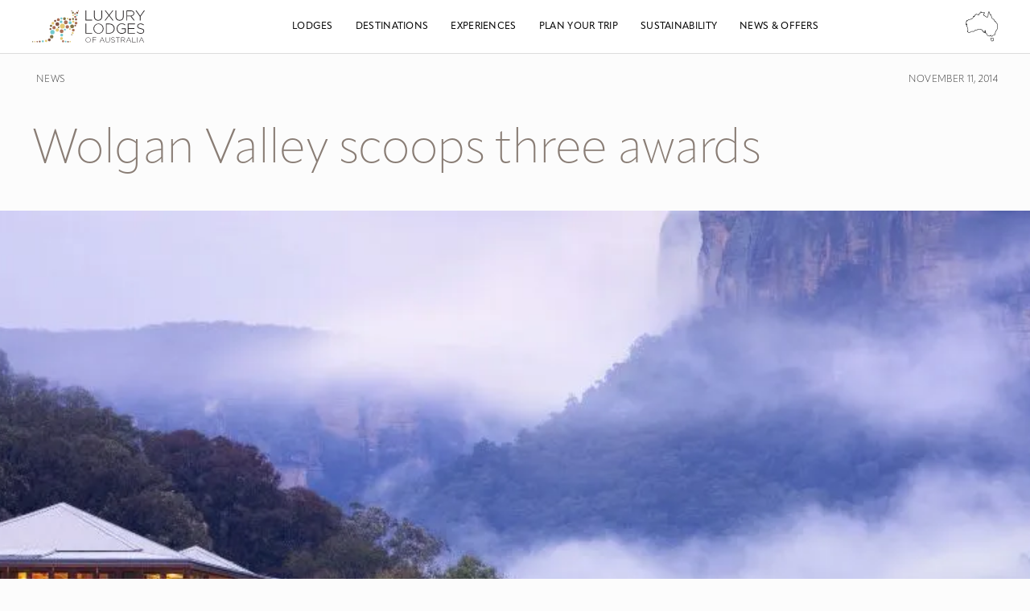

--- FILE ---
content_type: text/html; charset=UTF-8
request_url: https://luxurylodgesofaustralia.com.au/news-offers-events/wolgan-valley-scoops-three-awards/
body_size: 52341
content:
<!DOCTYPE html> <html lang="en-US"> <head><script>if(navigator.userAgent.match(/MSIE|Internet Explorer/i)||navigator.userAgent.match(/Trident\/7\..*?rv:11/i)){let e=document.location.href;if(!e.match(/[?&]nonitro/)){if(e.indexOf("?")==-1){if(e.indexOf("#")==-1){document.location.href=e+"?nonitro=1"}else{document.location.href=e.replace("#","?nonitro=1#")}}else{if(e.indexOf("#")==-1){document.location.href=e+"&nonitro=1"}else{document.location.href=e.replace("#","&nonitro=1#")}}}}</script><link rel="preconnect" href="https://www.google.com" /><link rel="preconnect" href="https://www.googletagmanager.com" /><link rel="preconnect" href="https://cdn-ilefj.nitrocdn.com" /><meta charset="UTF-8" /><meta name="viewport" content="width=device-width, initial-scale=1.0, maximum-scale=1.0, user-scalable=no" /><meta name="author" content="Jimmyweb" /><meta name="facebook-domain-verification" content="pqtuf9cw6zc8d632u8xkc2k961v3ki" /><title>Wolgan Valley scoops three awards - Luxurylodgesofaustralia.com.au</title><meta name="format-detection" content="telephone=no" /><meta name="viewport" content="width=device-width, initial-scale=1, shrink-to-fit=no" /><meta name='robots' content='index, follow, max-image-preview:large, max-snippet:-1, max-video-preview:-1' /><meta name="description" content="Emirates One&amp;Only Wolgan Valley received three awards at the annual 2014 HM Awards." /><meta property="og:locale" content="en_US" /><meta property="og:type" content="article" /><meta property="og:title" content="Wolgan Valley scoops three awards - Luxurylodgesofaustralia.com.au" /><meta property="og:description" content="Emirates One&amp;Only Wolgan Valley received three awards at the annual 2014 HM Awards." /><meta property="og:url" content="https://luxurylodgesofaustralia.com.au/news-offers-events/wolgan-valley-scoops-three-awards/" /><meta property="og:site_name" content="Luxurylodgesofaustralia.com.au" /><meta name="twitter:card" content="summary_large_image" /><meta name="twitter:label1" content="Est. reading time" /><meta name="twitter:data1" content="1 minute" /><meta name="generator" content="WordPress 6.9" /><meta name="msapplication-TileImage" content="https://luxurylodgesofaustralia.com.au/wp-content/uploads/2024/10/cropped-LLoA-Favicon-270x270.png" /><meta name="generator" content="NitroPack" /><script>var NPSH,NitroScrollHelper;NPSH=NitroScrollHelper=function(){let e=null;const o=window.sessionStorage.getItem("nitroScrollPos");function t(){let e=JSON.parse(window.sessionStorage.getItem("nitroScrollPos"))||{};if(typeof e!=="object"){e={}}e[document.URL]=window.scrollY;window.sessionStorage.setItem("nitroScrollPos",JSON.stringify(e))}window.addEventListener("scroll",function(){if(e!==null){clearTimeout(e)}e=setTimeout(t,200)},{passive:true});let r={};r.getScrollPos=()=>{if(!o){return 0}const e=JSON.parse(o);return e[document.URL]||0};r.isScrolled=()=>{return r.getScrollPos()>document.documentElement.clientHeight*.5};return r}();</script><script>(function(){var a=false;var e=document.documentElement.classList;var i=navigator.userAgent.toLowerCase();var n=["android","iphone","ipad"];var r=n.length;var o;var d=null;for(var t=0;t<r;t++){o=n[t];if(i.indexOf(o)>-1)d=o;if(e.contains(o)){a=true;e.remove(o)}}if(a&&d){e.add(d);if(d=="iphone"||d=="ipad"){e.add("ios")}}})();</script><script type="text/worker" id="nitro-web-worker">var preloadRequests=0;var remainingCount={};var baseURI="";self.onmessage=function(e){switch(e.data.cmd){case"RESOURCE_PRELOAD":var o=e.data.requestId;remainingCount[o]=0;e.data.resources.forEach(function(e){preload(e,function(o){return function(){console.log(o+" DONE: "+e);if(--remainingCount[o]==0){self.postMessage({cmd:"RESOURCE_PRELOAD",requestId:o})}}}(o));remainingCount[o]++});break;case"SET_BASEURI":baseURI=e.data.uri;break}};async function preload(e,o){if(typeof URL!=="undefined"&&baseURI){try{var a=new URL(e,baseURI);e=a.href}catch(e){console.log("Worker error: "+e.message)}}console.log("Preloading "+e);try{var n=new Request(e,{mode:"no-cors",redirect:"follow"});await fetch(n);o()}catch(a){console.log(a);var r=new XMLHttpRequest;r.responseType="blob";r.onload=o;r.onerror=o;r.open("GET",e,true);r.send()}}</script><script id="nprl">(()=>{if(window.NPRL!=undefined)return;(function(e){var t=e.prototype;t.after||(t.after=function(){var e,t=arguments,n=t.length,r=0,i=this,o=i.parentNode,a=Node,c=String,u=document;if(o!==null){while(r<n){(e=t[r])instanceof a?(i=i.nextSibling)!==null?o.insertBefore(e,i):o.appendChild(e):o.appendChild(u.createTextNode(c(e)));++r}}})})(Element);var e,t;e=t=function(){var t=false;var r=window.URL||window.webkitURL;var i=true;var o=true;var a=2;var c=null;var u=null;var d=true;var s=window.nitroGtmExcludes!=undefined;var l=s?JSON.parse(atob(window.nitroGtmExcludes)).map(e=>new RegExp(e)):[];var f;var m;var v=null;var p=null;var g=null;var h={touch:["touchmove","touchend"],default:["mousemove","click","keydown","wheel"]};var E=true;var y=[];var w=false;var b=[];var S=0;var N=0;var L=false;var T=0;var R=null;var O=false;var A=false;var C=false;var P=[];var I=[];var M=[];var k=[];var x=false;var _={};var j=new Map;var B="noModule"in HTMLScriptElement.prototype;var q=requestAnimationFrame||mozRequestAnimationFrame||webkitRequestAnimationFrame||msRequestAnimationFrame;const D="gtm.js?id=";function H(e,t){if(!_[e]){_[e]=[]}_[e].push(t)}function U(e,t){if(_[e]){var n=0,r=_[e];for(var n=0;n<r.length;n++){r[n].call(this,t)}}}function Y(){(function(e,t){var r=null;var i=function(e){r(e)};var o=null;var a={};var c=null;var u=null;var d=0;e.addEventListener(t,function(r){if(["load","DOMContentLoaded"].indexOf(t)!=-1){if(u){Q(function(){e.triggerNitroEvent(t)})}c=true}else if(t=="readystatechange"){d++;n.ogReadyState=d==1?"interactive":"complete";if(u&&u>=d){n.documentReadyState=n.ogReadyState;Q(function(){e.triggerNitroEvent(t)})}}});e.addEventListener(t+"Nitro",function(e){if(["load","DOMContentLoaded"].indexOf(t)!=-1){if(!c){e.preventDefault();e.stopImmediatePropagation()}else{}u=true}else if(t=="readystatechange"){u=n.documentReadyState=="interactive"?1:2;if(d<u){e.preventDefault();e.stopImmediatePropagation()}}});switch(t){case"load":o="onload";break;case"readystatechange":o="onreadystatechange";break;case"pageshow":o="onpageshow";break;default:o=null;break}if(o){Object.defineProperty(e,o,{get:function(){return r},set:function(n){if(typeof n!=="function"){r=null;e.removeEventListener(t+"Nitro",i)}else{if(!r){e.addEventListener(t+"Nitro",i)}r=n}}})}Object.defineProperty(e,"addEventListener"+t,{value:function(r){if(r!=t||!n.startedScriptLoading||document.currentScript&&document.currentScript.hasAttribute("nitro-exclude")){}else{arguments[0]+="Nitro"}e.ogAddEventListener.apply(e,arguments);a[arguments[1]]=arguments[0]}});Object.defineProperty(e,"removeEventListener"+t,{value:function(t){var n=a[arguments[1]];arguments[0]=n;e.ogRemoveEventListener.apply(e,arguments)}});Object.defineProperty(e,"triggerNitroEvent"+t,{value:function(t,n){n=n||e;var r=new Event(t+"Nitro",{bubbles:true});r.isNitroPack=true;Object.defineProperty(r,"type",{get:function(){return t},set:function(){}});Object.defineProperty(r,"target",{get:function(){return n},set:function(){}});e.dispatchEvent(r)}});if(typeof e.triggerNitroEvent==="undefined"){(function(){var t=e.addEventListener;var n=e.removeEventListener;Object.defineProperty(e,"ogAddEventListener",{value:t});Object.defineProperty(e,"ogRemoveEventListener",{value:n});Object.defineProperty(e,"addEventListener",{value:function(n){var r="addEventListener"+n;if(typeof e[r]!=="undefined"){e[r].apply(e,arguments)}else{t.apply(e,arguments)}},writable:true});Object.defineProperty(e,"removeEventListener",{value:function(t){var r="removeEventListener"+t;if(typeof e[r]!=="undefined"){e[r].apply(e,arguments)}else{n.apply(e,arguments)}}});Object.defineProperty(e,"triggerNitroEvent",{value:function(t,n){var r="triggerNitroEvent"+t;if(typeof e[r]!=="undefined"){e[r].apply(e,arguments)}}})})()}}).apply(null,arguments)}Y(window,"load");Y(window,"pageshow");Y(window,"DOMContentLoaded");Y(document,"DOMContentLoaded");Y(document,"readystatechange");try{var F=new Worker(r.createObjectURL(new Blob([document.getElementById("nitro-web-worker").textContent],{type:"text/javascript"})))}catch(e){var F=new Worker("data:text/javascript;base64,"+btoa(document.getElementById("nitro-web-worker").textContent))}F.onmessage=function(e){if(e.data.cmd=="RESOURCE_PRELOAD"){U(e.data.requestId,e)}};if(typeof document.baseURI!=="undefined"){F.postMessage({cmd:"SET_BASEURI",uri:document.baseURI})}var G=function(e){if(--S==0){Q(K)}};var W=function(e){e.target.removeEventListener("load",W);e.target.removeEventListener("error",W);e.target.removeEventListener("nitroTimeout",W);if(e.type!="nitroTimeout"){clearTimeout(e.target.nitroTimeout)}if(--N==0&&S==0){Q(J)}};var X=function(e){var t=e.textContent;try{var n=r.createObjectURL(new Blob([t.replace(/^(?:<!--)?(.*?)(?:-->)?$/gm,"$1")],{type:"text/javascript"}))}catch(e){var n="data:text/javascript;base64,"+btoa(t.replace(/^(?:<!--)?(.*?)(?:-->)?$/gm,"$1"))}return n};var K=function(){n.documentReadyState="interactive";document.triggerNitroEvent("readystatechange");document.triggerNitroEvent("DOMContentLoaded");if(window.pageYOffset||window.pageXOffset){window.dispatchEvent(new Event("scroll"))}A=true;Q(function(){if(N==0){Q(J)}Q($)})};var J=function(){if(!A||O)return;O=true;R.disconnect();en();n.documentReadyState="complete";document.triggerNitroEvent("readystatechange");window.triggerNitroEvent("load",document);window.triggerNitroEvent("pageshow",document);if(window.pageYOffset||window.pageXOffset||location.hash){let e=typeof history.scrollRestoration!=="undefined"&&history.scrollRestoration=="auto";if(e&&typeof NPSH!=="undefined"&&NPSH.getScrollPos()>0&&window.pageYOffset>document.documentElement.clientHeight*.5){window.scrollTo(0,NPSH.getScrollPos())}else if(location.hash){try{let e=document.querySelector(location.hash);if(e){e.scrollIntoView()}}catch(e){}}}var e=null;if(a==1){e=eo}else{e=eu}Q(e)};var Q=function(e){setTimeout(e,0)};var V=function(e){if(e.type=="touchend"||e.type=="click"){g=e}};var $=function(){if(d&&g){setTimeout(function(e){return function(){var t=function(e,t,n){var r=new Event(e,{bubbles:true,cancelable:true});if(e=="click"){r.clientX=t;r.clientY=n}else{r.touches=[{clientX:t,clientY:n}]}return r};var n;if(e.type=="touchend"){var r=e.changedTouches[0];n=document.elementFromPoint(r.clientX,r.clientY);n.dispatchEvent(t("touchstart"),r.clientX,r.clientY);n.dispatchEvent(t("touchend"),r.clientX,r.clientY);n.dispatchEvent(t("click"),r.clientX,r.clientY)}else if(e.type=="click"){n=document.elementFromPoint(e.clientX,e.clientY);n.dispatchEvent(t("click"),e.clientX,e.clientY)}}}(g),150);g=null}};var z=function(e){if(e.tagName=="SCRIPT"&&!e.hasAttribute("data-nitro-for-id")&&!e.hasAttribute("nitro-document-write")||e.tagName=="IMG"&&(e.hasAttribute("src")||e.hasAttribute("srcset"))||e.tagName=="IFRAME"&&e.hasAttribute("src")||e.tagName=="LINK"&&e.hasAttribute("href")&&e.hasAttribute("rel")&&e.getAttribute("rel")=="stylesheet"){if(e.tagName==="IFRAME"&&e.src.indexOf("about:blank")>-1){return}var t="";switch(e.tagName){case"LINK":t=e.href;break;case"IMG":if(k.indexOf(e)>-1)return;t=e.srcset||e.src;break;default:t=e.src;break}var n=e.getAttribute("type");if(!t&&e.tagName!=="SCRIPT")return;if((e.tagName=="IMG"||e.tagName=="LINK")&&(t.indexOf("data:")===0||t.indexOf("blob:")===0))return;if(e.tagName=="SCRIPT"&&n&&n!=="text/javascript"&&n!=="application/javascript"){if(n!=="module"||!B)return}if(e.tagName==="SCRIPT"){if(k.indexOf(e)>-1)return;if(e.noModule&&B){return}let t=null;if(document.currentScript){if(document.currentScript.src&&document.currentScript.src.indexOf(D)>-1){t=document.currentScript}if(document.currentScript.hasAttribute("data-nitro-gtm-id")){e.setAttribute("data-nitro-gtm-id",document.currentScript.getAttribute("data-nitro-gtm-id"))}}else if(window.nitroCurrentScript){if(window.nitroCurrentScript.src&&window.nitroCurrentScript.src.indexOf(D)>-1){t=window.nitroCurrentScript}}if(t&&s){let n=false;for(const t of l){n=e.src?t.test(e.src):t.test(e.textContent);if(n){break}}if(!n){e.type="text/googletagmanagerscript";let n=t.hasAttribute("data-nitro-gtm-id")?t.getAttribute("data-nitro-gtm-id"):t.id;if(!j.has(n)){j.set(n,[])}let r=j.get(n);r.push(e);return}}if(!e.src){if(e.textContent.length>0){e.textContent+="\n;if(document.currentScript.nitroTimeout) {clearTimeout(document.currentScript.nitroTimeout);}; setTimeout(function() { this.dispatchEvent(new Event('load')); }.bind(document.currentScript), 0);"}else{return}}else{}k.push(e)}if(!e.hasOwnProperty("nitroTimeout")){N++;e.addEventListener("load",W,true);e.addEventListener("error",W,true);e.addEventListener("nitroTimeout",W,true);e.nitroTimeout=setTimeout(function(){console.log("Resource timed out",e);e.dispatchEvent(new Event("nitroTimeout"))},5e3)}}};var Z=function(e){if(e.hasOwnProperty("nitroTimeout")&&e.nitroTimeout){clearTimeout(e.nitroTimeout);e.nitroTimeout=null;e.dispatchEvent(new Event("nitroTimeout"))}};document.documentElement.addEventListener("load",function(e){if(e.target.tagName=="SCRIPT"||e.target.tagName=="IMG"){k.push(e.target)}},true);document.documentElement.addEventListener("error",function(e){if(e.target.tagName=="SCRIPT"||e.target.tagName=="IMG"){k.push(e.target)}},true);var ee=["appendChild","replaceChild","insertBefore","prepend","append","before","after","replaceWith","insertAdjacentElement"];var et=function(){if(s){window._nitro_setTimeout=window.setTimeout;window.setTimeout=function(e,t,...n){let r=document.currentScript||window.nitroCurrentScript;if(!r||r.src&&r.src.indexOf(D)==-1){return window._nitro_setTimeout.call(window,e,t,...n)}return window._nitro_setTimeout.call(window,function(e,t){return function(...n){window.nitroCurrentScript=e;t(...n)}}(r,e),t,...n)}}ee.forEach(function(e){HTMLElement.prototype["og"+e]=HTMLElement.prototype[e];HTMLElement.prototype[e]=function(...t){if(this.parentNode||this===document.documentElement){switch(e){case"replaceChild":case"insertBefore":t.pop();break;case"insertAdjacentElement":t.shift();break}t.forEach(function(e){if(!e)return;if(e.tagName=="SCRIPT"){z(e)}else{if(e.children&&e.children.length>0){e.querySelectorAll("script").forEach(z)}}})}return this["og"+e].apply(this,arguments)}})};var en=function(){if(s&&typeof window._nitro_setTimeout==="function"){window.setTimeout=window._nitro_setTimeout}ee.forEach(function(e){HTMLElement.prototype[e]=HTMLElement.prototype["og"+e]})};var er=async function(){if(o){ef(f);ef(V);if(v){clearTimeout(v);v=null}}if(T===1){L=true;return}else if(T===0){T=-1}n.startedScriptLoading=true;Object.defineProperty(document,"readyState",{get:function(){return n.documentReadyState},set:function(){}});var e=document.documentElement;var t={attributes:true,attributeFilter:["src"],childList:true,subtree:true};R=new MutationObserver(function(e,t){e.forEach(function(e){if(e.type=="childList"&&e.addedNodes.length>0){e.addedNodes.forEach(function(e){if(!document.documentElement.contains(e)){return}if(e.tagName=="IMG"||e.tagName=="IFRAME"||e.tagName=="LINK"){z(e)}})}if(e.type=="childList"&&e.removedNodes.length>0){e.removedNodes.forEach(function(e){if(e.tagName=="IFRAME"||e.tagName=="LINK"){Z(e)}})}if(e.type=="attributes"){var t=e.target;if(!document.documentElement.contains(t)){return}if(t.tagName=="IFRAME"||t.tagName=="LINK"||t.tagName=="IMG"||t.tagName=="SCRIPT"){z(t)}}})});R.observe(e,t);if(!s){et()}await Promise.all(P);var r=b.shift();var i=null;var a=false;while(r){var c;var u=JSON.parse(atob(r.meta));var d=u.delay;if(r.type=="inline"){var l=document.getElementById(r.id);if(l){l.remove()}else{r=b.shift();continue}c=X(l);if(c===false){r=b.shift();continue}}else{c=r.src}if(!a&&r.type!="inline"&&(typeof u.attributes.async!="undefined"||typeof u.attributes.defer!="undefined")){if(i===null){i=r}else if(i===r){a=true}if(!a){b.push(r);r=b.shift();continue}}var m=document.createElement("script");m.src=c;m.setAttribute("data-nitro-for-id",r.id);for(var p in u.attributes){try{if(u.attributes[p]===false){m.setAttribute(p,"")}else{m.setAttribute(p,u.attributes[p])}}catch(e){console.log("Error while setting script attribute",m,e)}}m.async=false;if(u.canonicalLink!=""&&Object.getOwnPropertyDescriptor(m,"src")?.configurable!==false){(e=>{Object.defineProperty(m,"src",{get:function(){return e.canonicalLink},set:function(){}})})(u)}if(d){setTimeout((function(e,t){var n=document.querySelector("[data-nitro-marker-id='"+t+"']");if(n){n.after(e)}else{document.head.appendChild(e)}}).bind(null,m,r.id),d)}else{m.addEventListener("load",G);m.addEventListener("error",G);if(!m.noModule||!B){S++}var g=document.querySelector("[data-nitro-marker-id='"+r.id+"']");if(g){Q(function(e,t){return function(){e.after(t)}}(g,m))}else{Q(function(e){return function(){document.head.appendChild(e)}}(m))}}r=b.shift()}};var ei=function(){var e=document.getElementById("nitro-deferred-styles");var t=document.createElement("div");t.innerHTML=e.textContent;return t};var eo=async function(e){isPreload=e&&e.type=="NitroPreload";if(!isPreload){T=-1;E=false;if(o){ef(f);ef(V);if(v){clearTimeout(v);v=null}}}if(w===false){var t=ei();let e=t.querySelectorAll('style,link[rel="stylesheet"]');w=e.length;if(w){let e=document.getElementById("nitro-deferred-styles-marker");e.replaceWith.apply(e,t.childNodes)}else if(isPreload){Q(ed)}else{es()}}else if(w===0&&!isPreload){es()}};var ea=function(){var e=ei();var t=e.childNodes;var n;var r=[];for(var i=0;i<t.length;i++){n=t[i];if(n.href){r.push(n.href)}}var o="css-preload";H(o,function(e){eo(new Event("NitroPreload"))});if(r.length){F.postMessage({cmd:"RESOURCE_PRELOAD",resources:r,requestId:o})}else{Q(function(){U(o)})}};var ec=function(){if(T===-1)return;T=1;var e=[];var t,n;for(var r=0;r<b.length;r++){t=b[r];if(t.type!="inline"){if(t.src){n=JSON.parse(atob(t.meta));if(n.delay)continue;if(n.attributes.type&&n.attributes.type=="module"&&!B)continue;e.push(t.src)}}}if(e.length){var i="js-preload";H(i,function(e){T=2;if(L){Q(er)}});F.postMessage({cmd:"RESOURCE_PRELOAD",resources:e,requestId:i})}};var eu=function(){while(I.length){style=I.shift();if(style.hasAttribute("nitropack-onload")){style.setAttribute("onload",style.getAttribute("nitropack-onload"));Q(function(e){return function(){e.dispatchEvent(new Event("load"))}}(style))}}while(M.length){style=M.shift();if(style.hasAttribute("nitropack-onerror")){style.setAttribute("onerror",style.getAttribute("nitropack-onerror"));Q(function(e){return function(){e.dispatchEvent(new Event("error"))}}(style))}}};var ed=function(){if(!x){if(i){Q(function(){var e=document.getElementById("nitro-critical-css");if(e){e.remove()}})}x=true;onStylesLoadEvent=new Event("NitroStylesLoaded");onStylesLoadEvent.isNitroPack=true;window.dispatchEvent(onStylesLoadEvent)}};var es=function(){if(a==2){Q(er)}else{eu()}};var el=function(e){m.forEach(function(t){document.addEventListener(t,e,true)})};var ef=function(e){m.forEach(function(t){document.removeEventListener(t,e,true)})};if(s){et()}return{setAutoRemoveCriticalCss:function(e){i=e},registerScript:function(e,t,n){b.push({type:"remote",src:e,id:t,meta:n})},registerInlineScript:function(e,t){b.push({type:"inline",id:e,meta:t})},registerStyle:function(e,t,n){y.push({href:e,rel:t,media:n})},onLoadStyle:function(e){I.push(e);if(w!==false&&--w==0){Q(ed);if(E){E=false}else{es()}}},onErrorStyle:function(e){M.push(e);if(w!==false&&--w==0){Q(ed);if(E){E=false}else{es()}}},loadJs:function(e,t){if(!e.src){var n=X(e);if(n!==false){e.src=n;e.textContent=""}}if(t){Q(function(e,t){return function(){e.after(t)}}(t,e))}else{Q(function(e){return function(){document.head.appendChild(e)}}(e))}},loadQueuedResources:async function(){window.dispatchEvent(new Event("NitroBootStart"));if(p){clearTimeout(p);p=null}window.removeEventListener("load",e.loadQueuedResources);f=a==1?er:eo;if(!o||g){Q(f)}else{if(navigator.userAgent.indexOf(" Edge/")==-1){ea();H("css-preload",ec)}el(f);if(u){if(c){v=setTimeout(f,c)}}else{}}},fontPreload:function(e){var t="critical-fonts";H(t,function(e){document.getElementById("nitro-critical-fonts").type="text/css"});F.postMessage({cmd:"RESOURCE_PRELOAD",resources:e,requestId:t})},boot:function(){if(t)return;t=true;C=typeof NPSH!=="undefined"&&NPSH.isScrolled();let n=document.prerendering;if(location.hash||C||n){o=false}m=h.default.concat(h.touch);p=setTimeout(e.loadQueuedResources,1500);el(V);if(C){e.loadQueuedResources()}else{window.addEventListener("load",e.loadQueuedResources)}},addPrerequisite:function(e){P.push(e)},getTagManagerNodes:function(e){if(!e)return j;return j.get(e)??[]}}}();var n,r;n=r=function(){var t=document.write;return{documentWrite:function(n,r){if(n&&n.hasAttribute("nitro-exclude")){return t.call(document,r)}var i=null;if(n.documentWriteContainer){i=n.documentWriteContainer}else{i=document.createElement("span");n.documentWriteContainer=i}var o=null;if(n){if(n.hasAttribute("data-nitro-for-id")){o=document.querySelector('template[data-nitro-marker-id="'+n.getAttribute("data-nitro-for-id")+'"]')}else{o=n}}i.innerHTML+=r;i.querySelectorAll("script").forEach(function(e){e.setAttribute("nitro-document-write","")});if(!i.parentNode){if(o){o.parentNode.insertBefore(i,o)}else{document.body.appendChild(i)}}var a=document.createElement("span");a.innerHTML=r;var c=a.querySelectorAll("script");if(c.length){c.forEach(function(t){var n=t.getAttributeNames();var r=document.createElement("script");n.forEach(function(e){r.setAttribute(e,t.getAttribute(e))});r.async=false;if(!t.src&&t.textContent){r.textContent=t.textContent}e.loadJs(r,o)})}},TrustLogo:function(e,t){var n=document.getElementById(e);var r=document.createElement("img");r.src=t;n.parentNode.insertBefore(r,n)},documentReadyState:"loading",ogReadyState:document.readyState,startedScriptLoading:false,loadScriptDelayed:function(e,t){setTimeout(function(){var t=document.createElement("script");t.src=e;document.head.appendChild(t)},t)}}}();document.write=function(e){n.documentWrite(document.currentScript,e)};document.writeln=function(e){n.documentWrite(document.currentScript,e+"\n")};window.NPRL=e;window.NitroResourceLoader=t;window.NPh=n;window.NitroPackHelper=r})();</script><template id="nitro-deferred-styles-marker"></template><style id="nitro-fonts">@font-face{font-family:dearjoe6;src:url("https://cdn-ilefj.nitrocdn.com/aGVglXOXPpZjvmavvzdoXKWIhdZPaDjE/assets/static/source/rev-99c3519/luxurylodgesofaustralia.com.au/wp-content/themes/luxury-lodges/fonts/webfonts/3319C7_0_0.eot");src:url("https://cdn-ilefj.nitrocdn.com/aGVglXOXPpZjvmavvzdoXKWIhdZPaDjE/assets/static/source/rev-99c3519/luxurylodgesofaustralia.com.au/wp-content/themes/luxury-lodges/fonts/webfonts/3319C7_0_0.woff2") format("woff2");font-display:swap}@font-face{font-family:"apparat-light";src:url("https://cdn-ilefj.nitrocdn.com/aGVglXOXPpZjvmavvzdoXKWIhdZPaDjE/assets/desktop/source/rev-99c3519/use.typekit.net/af/7024d3/00000000000000007735ed04/30/51196fce0489bd650d8cb8694f129d85.l") format("woff2");font-display:swap;font-style:italic;font-weight:300;font-stretch:normal}@font-face{font-family:"apparat-light";src:url("https://cdn-ilefj.nitrocdn.com/aGVglXOXPpZjvmavvzdoXKWIhdZPaDjE/assets/desktop/source/rev-99c3519/use.typekit.net/af/b77657/00000000000000007735ed08/30/8755433b4f59eb734842bb6d74528f06.l") format("woff2");font-display:swap;font-style:normal;font-weight:400;font-stretch:normal}@font-face{font-family:"apparat-light";src:url("https://cdn-ilefj.nitrocdn.com/aGVglXOXPpZjvmavvzdoXKWIhdZPaDjE/assets/desktop/source/rev-99c3519/use.typekit.net/af/78654a/00000000000000007735ed0d/30/e4a0e601eaa3e61b4eb28d0711694937.l") format("woff2");font-display:swap;font-style:normal;font-weight:300;font-stretch:normal}@font-face{font-family:"apparat-light";src:url("https://cdn-ilefj.nitrocdn.com/aGVglXOXPpZjvmavvzdoXKWIhdZPaDjE/assets/desktop/source/rev-99c3519/use.typekit.net/af/b14427/00000000000000007735ed11/30/e9893aef5fe87bdef66061bbb41339a6.l") format("woff2");font-display:swap;font-style:italic;font-weight:400;font-stretch:normal}@font-face{font-family:"apparat";src:url("https://cdn-ilefj.nitrocdn.com/aGVglXOXPpZjvmavvzdoXKWIhdZPaDjE/assets/desktop/source/rev-99c3519/use.typekit.net/af/12eaf6/00000000000000007735ed03/30/8755433b4f59eb734842bb6d74528f06.l") format("woff2");font-display:swap;font-style:normal;font-weight:400;font-stretch:normal}@font-face{font-family:"apparat";src:url("https://cdn-ilefj.nitrocdn.com/aGVglXOXPpZjvmavvzdoXKWIhdZPaDjE/assets/desktop/source/rev-99c3519/use.typekit.net/af/c7a9e9/00000000000000007735ed0c/30/e9893aef5fe87bdef66061bbb41339a6.l") format("woff2");font-display:swap;font-style:italic;font-weight:400;font-stretch:normal}@font-face{font-family:"apparat";src:url("https://cdn-ilefj.nitrocdn.com/aGVglXOXPpZjvmavvzdoXKWIhdZPaDjE/assets/desktop/source/rev-99c3519/use.typekit.net/af/5e2f81/00000000000000007735ed12/30/e4a0e601eaa3e61b4eb28d0711694937.l") format("woff2");font-display:swap;font-style:normal;font-weight:300;font-stretch:normal}@font-face{font-family:"apparat";src:url("https://cdn-ilefj.nitrocdn.com/aGVglXOXPpZjvmavvzdoXKWIhdZPaDjE/assets/desktop/source/rev-99c3519/use.typekit.net/af/a34ecc/00000000000000007735ed14/30/51196fce0489bd650d8cb8694f129d85.l") format("woff2");font-display:swap;font-style:italic;font-weight:300;font-stretch:normal}</style><style type="text/css" id="nitro-critical-css">:root{--wp-block-synced-color:#7a00df;--wp-block-synced-color--rgb:122,0,223;--wp-bound-block-color:var(--wp-block-synced-color);--wp-editor-canvas-background:#ddd;--wp-admin-theme-color:#007cba;--wp-admin-theme-color--rgb:0,124,186;--wp-admin-theme-color-darker-10:#006ba1;--wp-admin-theme-color-darker-10--rgb:0,107,160.5;--wp-admin-theme-color-darker-20:#005a87;--wp-admin-theme-color-darker-20--rgb:0,90,135;--wp-admin-border-width-focus:2px}:root{--wp--preset--font-size--normal:16px;--wp--preset--font-size--huge:42px}:root{--wp--preset--aspect-ratio--square:1;--wp--preset--aspect-ratio--4-3:4/3;--wp--preset--aspect-ratio--3-4:3/4;--wp--preset--aspect-ratio--3-2:3/2;--wp--preset--aspect-ratio--2-3:2/3;--wp--preset--aspect-ratio--16-9:16/9;--wp--preset--aspect-ratio--9-16:9/16;--wp--preset--color--black:#000;--wp--preset--color--cyan-bluish-gray:#abb8c3;--wp--preset--color--white:#fff;--wp--preset--color--pale-pink:#f78da7;--wp--preset--color--vivid-red:#cf2e2e;--wp--preset--color--luminous-vivid-orange:#ff6900;--wp--preset--color--luminous-vivid-amber:#fcb900;--wp--preset--color--light-green-cyan:#7bdcb5;--wp--preset--color--vivid-green-cyan:#00d084;--wp--preset--color--pale-cyan-blue:#8ed1fc;--wp--preset--color--vivid-cyan-blue:#0693e3;--wp--preset--color--vivid-purple:#9b51e0;--wp--preset--gradient--vivid-cyan-blue-to-vivid-purple:linear-gradient(135deg,#0693e3 0%,#9b51e0 100%);--wp--preset--gradient--light-green-cyan-to-vivid-green-cyan:linear-gradient(135deg,#7adcb4 0%,#00d082 100%);--wp--preset--gradient--luminous-vivid-amber-to-luminous-vivid-orange:linear-gradient(135deg,#fcb900 0%,#ff6900 100%);--wp--preset--gradient--luminous-vivid-orange-to-vivid-red:linear-gradient(135deg,#ff6900 0%,#cf2e2e 100%);--wp--preset--gradient--very-light-gray-to-cyan-bluish-gray:linear-gradient(135deg,#eee 0%,#a9b8c3 100%);--wp--preset--gradient--cool-to-warm-spectrum:linear-gradient(135deg,#4aeadc 0%,#9778d1 20%,#cf2aba 40%,#ee2c82 60%,#fb6962 80%,#fef84c 100%);--wp--preset--gradient--blush-light-purple:linear-gradient(135deg,#ffceec 0%,#9896f0 100%);--wp--preset--gradient--blush-bordeaux:linear-gradient(135deg,#fecda5 0%,#fe2d2d 50%,#6b003e 100%);--wp--preset--gradient--luminous-dusk:linear-gradient(135deg,#ffcb70 0%,#c751c0 50%,#4158d0 100%);--wp--preset--gradient--pale-ocean:linear-gradient(135deg,#fff5cb 0%,#b6e3d4 50%,#33a7b5 100%);--wp--preset--gradient--electric-grass:linear-gradient(135deg,#caf880 0%,#71ce7e 100%);--wp--preset--gradient--midnight:linear-gradient(135deg,#020381 0%,#2874fc 100%);--wp--preset--font-size--small:13px;--wp--preset--font-size--medium:20px;--wp--preset--font-size--large:36px;--wp--preset--font-size--x-large:42px;--wp--preset--spacing--20:.44rem;--wp--preset--spacing--30:.67rem;--wp--preset--spacing--40:1rem;--wp--preset--spacing--50:1.5rem;--wp--preset--spacing--60:2.25rem;--wp--preset--spacing--70:3.38rem;--wp--preset--spacing--80:5.06rem;--wp--preset--shadow--natural:6px 6px 9px rgba(0,0,0,.2);--wp--preset--shadow--deep:12px 12px 50px rgba(0,0,0,.4);--wp--preset--shadow--sharp:6px 6px 0px rgba(0,0,0,.2);--wp--preset--shadow--outlined:6px 6px 0px -3px #fff,6px 6px #000;--wp--preset--shadow--crisp:6px 6px 0px #000}:root{--mm-lineheight:22px}:root{--mm-blocker-visibility-delay:.4s;--mm-blocker-opacity-delay:0s}:root{--mm-listitem-size:50px}:root{--mm-navbar-size:50px}:root{--mm-toggle-size:34px}:root{--mm-size:80%;--mm-min-size:240px;--mm-max-size:440px}:root{--mm-iconbar-size:50px}:root{--mm-iconpanel-size:50px}:root{--mm-sectionindexer-size:20px}:root{--mm-sidebar-collapsed-size:50px;--mm-sidebar-expanded-size:var(--mm-max-size)}html,body,div,span,iframe,h1,p,a,img,strong,ul,li,label{margin:0;padding:0;border:0;outline:0;font-size:100%;vertical-align:baseline;background:0 0}:root{--primary-color:#897d75;--secondary-color:#fbe166;--white-color:#fff;--black-color:#000;--primary-bg:#fcfcfc;--primary-border:1px}body{font-family:"apparat",sans-serif;font-style:normal;font-weight:300;font-size:16px;line-height:160%;color:var(--black-color);margin:0;padding:0;background:#fff}h1{font-family:"apparat-light",sans-serif;font-style:normal;font-weight:400;line-height:120%}a{text-decoration:none}ul{list-style:none}:focus{outline:0}.primary-bg{background:var(--primary-bg)}section{position:relative}.section{padding:25px 0}#container>section{max-width:100%;margin-left:auto;margin-right:auto}.container{box-sizing:border-box;padding:0 20px;margin:0 auto}.container .inner-box{max-width:1325px;margin:0 auto}.img{max-width:100%}.row{--bs-gutter-x:20px;--bs-gutter-y:0;display:flex;flex-wrap:wrap;margin-top:calc(var(--bs-gutter-y) * -1);margin-right:calc(var(--bs-gutter-x) / -2);margin-left:calc(var(--bs-gutter-x) / -2)}.row>*{box-sizing:border-box;flex-shrink:0;width:100%;max-width:100%;padding-right:calc(var(--bs-gutter-x) / 2);padding-left:calc(var(--bs-gutter-x) / 2);margin-top:var(--bs-gutter-y)}.col-12{flex:0 0 auto;width:100%}@media (min-width:601px){.col-sm-4{flex:0 0 auto;width:33.3333333333%}.col-sm-8{flex:0 0 auto;width:66.6666666667%}}@media (min-width:1321px){.row{--bs-gutter-x:30px}}.header-section{background:#fff;border-bottom:1px solid #ddd}.header-section .nav ul li a{color:var(--black-color);font-size:12px;letter-spacing:.025em}.header-section .header-box .main-nav-box{display:flex;justify-content:space-between;align-items:center;min-height:66px}.header-section .header-box .main-nav-box .logo a{display:flex;align-items:center;height:100%}.header-section .header-box .main-nav-box .logo-main{width:140px;min-width:130px}.header-section .header-box .main-nav-box .logo-map{width:40px;min-width:35px}.header-section .header-box .main-nav-box .main-nav{display:flex}.header-section .header-box .main-nav-box .main-nav .nav{display:flex}.header-section .header-box .main-nav-box .main-nav .nav>ul{display:flex;align-items:center;margin:0 20px}.header-section .header-box .main-nav-box .main-nav .nav>ul>li>a{display:flex;position:relative;align-items:center;padding:20px 14px;text-transform:uppercase}.header-section .main-nav .drop-down-holder{visibility:hidden;opacity:0;position:absolute;left:0;right:0;top:67px;z-index:999;padding:0 40px;background:#fff;box-shadow:0 5px 5px 0 rgba(0,0,0,.05)}.header-section .main-nav .drop-down-holder>.inner-box{padding-top:100px;padding-bottom:50px;max-height:calc(100vh - 66px);overflow-y:auto;display:flex;flex-wrap:wrap;justify-content:space-between}.header-section .main-nav .drop-down-holder>.inner-box::-webkit-scrollbar{width:0px;height:0px}.header-section .nav .drop-down-menu{flex:1;position:relative;display:flex;justify-content:space-between;padding-right:100px}.header-section .nav .drop-down-menu .all-menu{position:absolute;left:0;top:-55px}.header-section .nav .drop-down-menu .all-menu a{font-size:18px;font-weight:300;text-transform:uppercase;letter-spacing:0}.header-section .nav .drop-down-menu li.all-menu a .arrow{width:20px;margin-left:6px;position:relative;top:3px}.header-section .nav .drop-down-menu li.has-drop-down{margin-bottom:30px}.header-section .nav .drop-down-menu li.menu-item{margin-bottom:30px}.header-section .nav .drop-down-menu li.has-drop-down>a{font-size:18px;line-height:40px;font-family:"apparat-light",sans-serif;font-weight:300;text-transform:uppercase;letter-spacing:0}.header-section .nav .drop-down-menu li.menu-item>a.column{display:none}.header-section .nav .drop-down-menu li.menu-item a{font-size:18px;line-height:40px;font-family:"apparat-light",sans-serif;font-weight:400;letter-spacing:0}.header-section .nav .drop-down-menu li.menu-item>a.menu-text{font-weight:400;text-transform:uppercase}.header-section .nav .drop-down-menu li.menu-item.level-2>a{font-weight:400 !important;text-transform:uppercase}.header-section .nav .drop-down-menu li.has-drop-down .header-drop-list li a{font-size:18px;line-height:40px;font-family:"apparat-light",sans-serif;font-weight:300;color:#000;letter-spacing:0}.header-section .nav .drop-down-menu li.has-drop-down .header-drop-list li.special-line a{line-height:25px}.header-section .nav .drop-down-menu li.has-drop-down .header-drop-list li.special-line{margin-top:10px}.header-section .nav .drop-down-menu li.has-drop-down .header-drop-list li.special-line-top{margin-top:0}.header-section .nav .drop-down-menu li.has-drop-down .header-drop-list li.special-line+li{margin-top:10px}.header-section .main-nav .drop-down-holder .menu-image{position:relative;width:100%;height:416px;max-width:416px}.header-section .main-nav .drop-down-holder .menu-image .img-box{position:absolute;left:0;top:0;right:0;bottom:0;z-index:-10}.header-section .main-nav .drop-down-holder .menu-image .img-box:after{display:block;content:"";position:absolute;left:0;top:0;right:0;bottom:0;background:rgba(7,22,34,.3)}.header-section .main-nav .drop-down-holder .menu-image .img-box img{width:100%;height:100%;-o-object-fit:cover;object-fit:cover}.header-section .main-nav .drop-down-holder .menu-image .menu-intro{display:flex;flex-direction:column;height:100%;justify-content:flex-end;padding:40px;box-sizing:border-box;color:#fff;text-transform:uppercase;text-align:center}.header-section .main-nav .drop-down-holder .menu-image .menu-intro .min-heading{margin-bottom:20px}.header-section .main-nav .drop-down-holder .menu-image .menu-intro .min-heading{font-size:12px;color:#fff;word-spacing:1px;font-family:"apparat-light",sans-serif}.header-section .main-nav .drop-down-holder .menu-image .menu-intro .min-heading .lodge-name{font-family:"apparat",sans-serif;margin-right:3px}.header-section .main-nav .drop-down-holder .menu-image .menu-intro .heading{max-width:320px;margin:0 auto}.header-section .main-nav .drop-down-holder .menu-image .menu-intro .heading .title{font-size:32px;color:#fff;line-height:120%;font-family:"apparat-light",sans-serif}.heading-intro-box{display:flex;justify-content:space-between;flex-wrap:wrap;margin-bottom:30px}.heading-intro-box>div{width:100%}.heading-intro-box .title .heading{color:#897d75;font-size:60px;line-height:70px;font-weight:300;text-transform:uppercase;margin-bottom:40px}.leading-section .heading-intro-box .title .heading{letter-spacing:-.01em}.brochure-section .brochure-form .select-holder select option{line-height:32px;height:32px}.footer-section .intro-box .logo .logo-footer-md{display:none}#menu-opener{display:none}.menu-opener{background-color:transparent;border:1px solid transparent;display:flex;height:20px;padding:0;position:relative;width:28px;z-index:13;display:none}.menu-opener:after,.menu-opener:before{background-color:#000;content:"";height:1px;position:absolute;width:28px}.menu-opener:before{left:50%;top:0;transform:translate(-50%)}.menu-opener:after{bottom:0;left:50%;transform:translate(-50%)}.menu-opener span{background-color:#000;height:1px;left:0;position:absolute;top:50%;width:28px}.menu-opener{overflow:hidden}html,body{scroll-margin-top:50px}:root{--mm-size:calc(100% - 66px);--mm-min-size:calc(100% - 66px);--mm-max-size:100%;--mm-navbar-size:66px}.header-section>#mobile-menu{display:none}#mobile-menu{display:none}.header-section .main-nav-box .main-nav{display:none}.footer-section .contact-box .contact-form input{font-family:"apparat",sans-serif}.contact-form .gform_wrapper.gravity-theme .gfield select option{color:#8f808b}.contact-form .gform_wrapper.gravity-theme .gfield_label{font-size:16px !important;color:#8f808b}.footer-section .contact-box .gform_wrapper.gravity-theme .gfield_description{padding:5px;font-size:13px;border-radius:5px}.udl{position:relative;margin-right:0 !important}.udl:after{display:inline-block;content:"";width:100%;height:1px;border-bottom:1px solid;position:absolute;left:1px;right:0;bottom:1px}.udl.udl-menu:after{bottom:2px}@media (max-width:1200px){.header-section .main-nav .drop-down-holder .menu-image{display:none}.footer-section .intro-box .logo img{width:310px}.footer-section .intro-box .logo .logo-footer-md{display:block}}@media (max-width:1023px){.header-section .header-box .main-nav-box .main-nav{display:none}.menu-opener{display:block}#menu-opener{display:block}body::-webkit-scrollbar{width:0}}@media (min-width:601px) and (max-width:900px){.heading-intro-box .title .heading{margin-bottom:20px}}@media (max-width:600px){.heading-intro-box .title .heading{font-size:45px;line-height:53px;margin-bottom:30px}}@media (min-width:601px){.container{padding:0 20px}.section{padding:20px 0}}@media (min-width:768px){.heading-intro-box{margin-bottom:60px}}@media (min-width:901px){.container{padding:0 30px}.heading-intro-box>div{width:50%}.heading-intro-box .title .heading{margin-bottom:0}.section{padding:30px 0}}@media (min-width:901px) and (max-width:1200px){.heading-intro-box .title .heading{margin-bottom:0}}@media (min-width:1201px){.section{padding:40px 0}.container{padding:0 40px}.header-section .header-box .main-nav-box .main-nav .nav>ul>li>a{padding:20px 14px}}@media (min-width:1321px){.container{padding:0 50px}}@media (min-width:1500px){.container{padding:0 50px;max-width:1920px}}.leading-section{margin-top:20px}.leading-section .heading-intro-box{margin:35px 0}.detail-leading .heading{font-size:12px;letter-spacing:.025em;color:#000;text-transform:uppercase;display:flex;justify-content:space-between;flex-wrap:wrap}.detail-leading .heading span:not(:last-child){margin-right:5px}.detail-leading .heading span a{color:#000}.detail-leading .heading .name{font-family:"apparat",sans-serif}.detail-leading .heading .category{font-family:"apparat-light",sans-serif}.detail-leading .heading .time{font-family:"apparat-light",sans-serif}.detail-leading .heading-intro-box .title .heading{font-family:"apparat-light",sans-serif;color:#897d75;text-transform:unset;letter-spacing:-.01em;margin-bottom:0;display:block}.detail-leading .heading-intro-box>div{width:100%}.image-section .img-box img{width:100%;max-height:770px;object-fit:cover}.image-section.detail-image-section .img-box img{max-height:600px}.detail-section .main-content{max-width:780px}.detail-section .main-content p{font-size:18px;font-family:"apparat-light",sans-serif;line-height:25px;margin-bottom:20px;font-weight:300;color:#000}.detail-section .main-content a{color:#897d75;font-family:"apparat",sans-serif;font-weight:300}.detail-section .more-info{max-width:310px}p strong{font-family:"apparat",sans-serif !important;font-weight:300}.gform_wrapper .top_label .gfield_label,.gform_wrapper label.gfield_label{margin:0 0 4px;display:block;font-size:19px;line-height:24px;color:#000;font-weight:300;width:100%;font-family:"apparat",sans-serif}.gform_wrapper form input[type=text]{width:100%;height:50px;padding:0 40px 0 10px;font-size:19px;line-height:24px;color:#333;font-weight:300;border:none;border-radius:0;background:#f7f7f7}@media (max-width:768px){.image-section .img-box img{height:530px}}@media (max-width:600px){.leading-section.detail-leading .heading-intro-box{margin:30px 0 25px}.image-section .img-box img.img-device{height:unset}}@media (min-width:601px){.image-section .img-box img{height:770px}.image-section.detail-image-section .img-box img{height:600px}}@media (min-width:901px){.leading-section .heading-intro-box{margin:40px 0}}@media (min-width:1201px){.detail-section .main-content p{font-weight:300}}.gform_wrapper.gravity-theme .gform_validation_container,body .gform_wrapper.gravity-theme .gform_body .gform_fields .gfield.gform_validation_container,body .gform_wrapper.gravity-theme .gform_fields .gfield.gform_validation_container,body .gform_wrapper.gravity-theme .gform_validation_container{display:none !important;left:-9000px;position:absolute !important}@media only screen and (max-width:641px){.gform_wrapper.gravity-theme input:not([type=radio]):not([type=checkbox]):not([type=image]):not([type=file]){line-height:2;min-height:32px}}.gform_wrapper.gravity-theme .gform_hidden{display:none}.gform_wrapper.gravity-theme .gfield input{max-width:100%}.gform_wrapper.gravity-theme *{box-sizing:border-box}.gform_wrapper.gravity-theme .gfield{grid-column:1/-1;min-width:0}@media (max-width:640px){.gform_wrapper.gravity-theme .gfield:not(.gfield--width-full){grid-column:1/-1}}.gform_wrapper.gravity-theme .gfield_label{display:inline-block;font-size:16px;font-weight:700;margin-bottom:8px;padding:0}.gform_wrapper.gravity-theme .gform_footer input{align-self:flex-end}.gform_wrapper.gravity-theme .gfield_description{clear:both;font-family:inherit;font-size:15px;letter-spacing:normal;line-height:inherit;padding-top:13px;width:100%}.gform_wrapper.gravity-theme .gform_footer input{margin-bottom:8px}.gform_wrapper.gravity-theme .gform_footer input+input{margin-left:8px}.gform_wrapper.gravity-theme input[type=text]{font-size:15px;margin-bottom:0;margin-top:0;padding:8px}:where(section h1),:where(article h1),:where(nav h1),:where(aside h1){font-size:2em}</style>  <template data-nitro-marker-id="e407a93165f901f59f4fa3c1db698262-1"></template>      <template data-nitro-marker-id="f2e5b4d10c01b472862e8642a418de74-1"></template>  <script src="https://cdnjs.cloudflare.com/ajax/libs/jquery/3.6.0/jquery.min.js" integrity="sha512-894YE6QWD5I59HgZOGReFYm4dnWc1Qt5NtvYSaNcOP+u1T9qYdvdihz0PPSiiqn/+/3e7Jo4EaG7TubfWGUrMQ==" crossorigin="anonymous" referrerpolicy="no-referrer" defer nitro-exclude></script>  <template data-nitro-marker-id="41ffc5cd3a9a9c722fcea6fa3807b015-1"></template>     <template data-nitro-marker-id="cfa939385fbde585c614278e646c7bb3-1"></template>    <link rel="canonical" href="https://luxurylodgesofaustralia.com.au/news-offers-events/wolgan-valley-scoops-three-awards/" />          <script type="application/ld+json" class="yoast-schema-graph">{"@context":"https://schema.org","@graph":[{"@type":"WebPage","@id":"https://luxurylodgesofaustralia.com.au/news-offers-events/wolgan-valley-scoops-three-awards/","url":"https://luxurylodgesofaustralia.com.au/news-offers-events/wolgan-valley-scoops-three-awards/","name":"Wolgan Valley scoops three awards - Luxurylodgesofaustralia.com.au","isPartOf":{"@id":"https://luxurylodgesofaustralia.com.au/#website"},"datePublished":"2014-11-11T02:36:19+00:00","description":"Emirates One&Only Wolgan Valley received three awards at the annual 2014 HM Awards.","breadcrumb":{"@id":"https://luxurylodgesofaustralia.com.au/news-offers-events/wolgan-valley-scoops-three-awards/#breadcrumb"},"inLanguage":"en-US","potentialAction":[{"@type":"ReadAction","target":["https://luxurylodgesofaustralia.com.au/news-offers-events/wolgan-valley-scoops-three-awards/"]}]},{"@type":"BreadcrumbList","@id":"https://luxurylodgesofaustralia.com.au/news-offers-events/wolgan-valley-scoops-three-awards/#breadcrumb","itemListElement":[{"@type":"ListItem","position":1,"name":"Home","item":"https://luxurylodgesofaustralia.com.au/"},{"@type":"ListItem","position":2,"name":"News & Offers","item":"https://luxurylodgesofaustralia.com.au/news-offers-events/"},{"@type":"ListItem","position":3,"name":"Wolgan Valley scoops three awards"}]},{"@type":"WebSite","@id":"https://luxurylodgesofaustralia.com.au/#website","url":"https://luxurylodgesofaustralia.com.au/","name":"Luxurylodgesofaustralia.com.au","description":"","potentialAction":[{"@type":"SearchAction","target":{"@type":"EntryPoint","urlTemplate":"https://luxurylodgesofaustralia.com.au/?s={search_term_string}"},"query-input":{"@type":"PropertyValueSpecification","valueRequired":true,"valueName":"search_term_string"}}],"inLanguage":"en-US"}]}</script>  <link rel='dns-prefetch' href='//www.google.com' /> <link rel="alternate" title="oEmbed (JSON)" type="application/json+oembed" href="https://luxurylodgesofaustralia.com.au/wp-json/oembed/1.0/embed?url=https%3A%2F%2Fluxurylodgesofaustralia.com.au%2Fnews-offers-events%2Fwolgan-valley-scoops-three-awards%2F" /> <link rel="alternate" title="oEmbed (XML)" type="text/xml+oembed" href="https://luxurylodgesofaustralia.com.au/wp-json/oembed/1.0/embed?url=https%3A%2F%2Fluxurylodgesofaustralia.com.au%2Fnews-offers-events%2Fwolgan-valley-scoops-three-awards%2F&#038;format=xml" />          <link rel='stylesheet' id='exclude-css' href='https://luxurylodgesofaustralia.com.au/wp-content/themes/luxury-lodges/css/exclude.css?ver=1.1831' type='text/css' media='all' nitro-exclude />    <script type="text/javascript" src="https://luxurylodgesofaustralia.com.au/wp-includes/js/jquery/jquery.min.js?ver=3.7.1" id="jquery-core-js" nitro-exclude></script> <template data-nitro-marker-id="jquery-migrate-js"></template> <link rel="https://api.w.org/" href="https://luxurylodgesofaustralia.com.au/wp-json/" /><link rel="EditURI" type="application/rsd+xml" title="RSD" href="https://luxurylodgesofaustralia.com.au/xmlrpc.php?rsd" />  <link rel='shortlink' href='https://luxurylodgesofaustralia.com.au/?p=50171' />    <template data-nitro-marker-id="13ffb2767040722d72bf6c6bf94ce43a-1"></template> <template data-nitro-marker-id="a02202edba29df70c8d19c003e56ce7e-1"></template> <template data-nitro-marker-id="80e25605e411090cf7b2951067e6224b-1"></template><link rel="icon" sizes="32x32" href="https://cdn-ilefj.nitrocdn.com/aGVglXOXPpZjvmavvzdoXKWIhdZPaDjE/assets/images/optimized/rev-759b135/luxurylodgesofaustralia.com.au/wp-content/uploads/2024/10/cropped-LLoA-Favicon-32x32.png" /> <link rel="icon" sizes="192x192" href="https://cdn-ilefj.nitrocdn.com/aGVglXOXPpZjvmavvzdoXKWIhdZPaDjE/assets/images/optimized/rev-759b135/luxurylodgesofaustralia.com.au/wp-content/uploads/2024/10/cropped-LLoA-Favicon-192x192.png" /> <link rel="apple-touch-icon" href="https://cdn-ilefj.nitrocdn.com/aGVglXOXPpZjvmavvzdoXKWIhdZPaDjE/assets/images/optimized/rev-759b135/luxurylodgesofaustralia.com.au/wp-content/uploads/2024/10/cropped-LLoA-Favicon-180x180.png" />  <template data-nitro-marker-id="cb8935df6214d5f325a5265b11152c40-1"></template> <template data-nitro-marker-id="9c66bfa5bcb5267c1ea7bc4907da26cb-1"></template>  <template data-nitro-marker-id="ab4212e3f014a7b43d9dd3fe814791aa-1"></template> <template data-nitro-marker-id="9a3d6a24994342a24ab7dbbf9d605db5-1"></template>  <template data-nitro-marker-id="08e5185ab2f540a848288b89b3f26a7b-1"></template>    <script nitro-exclude>window.IS_NITROPACK=!0;window.NITROPACK_STATE='FRESH';</script><style>.nitro-cover{visibility:hidden!important;}</style><script nitro-exclude>window.nitro_lazySizesConfig=window.nitro_lazySizesConfig||{};window.nitro_lazySizesConfig.lazyClass="nitro-lazy";nitro_lazySizesConfig.srcAttr="nitro-lazy-src";nitro_lazySizesConfig.srcsetAttr="nitro-lazy-srcset";nitro_lazySizesConfig.expand=10;nitro_lazySizesConfig.expFactor=1;nitro_lazySizesConfig.hFac=1;nitro_lazySizesConfig.loadMode=1;nitro_lazySizesConfig.ricTimeout=50;nitro_lazySizesConfig.loadHidden=true;(function(){let t=null;let e=false;let a=false;let i=window.scrollY;let r=Date.now();function n(){window.removeEventListener("scroll",n);window.nitro_lazySizesConfig.expand=300}function o(t){let e=t.timeStamp-r;let a=Math.abs(i-window.scrollY)/e;let n=Math.max(a*200,300);r=t.timeStamp;i=window.scrollY;window.nitro_lazySizesConfig.expand=n}window.addEventListener("scroll",o,{passive:true});window.addEventListener("NitroStylesLoaded",function(){e=true});window.addEventListener("load",function(){a=true});document.addEventListener("lazybeforeunveil",function(t){let e=false;let a=t.target.getAttribute("nitro-lazy-mask");if(a){let i="url("+a+")";t.target.style.maskImage=i;t.target.style.webkitMaskImage=i;e=true}let i=t.target.getAttribute("nitro-lazy-bg");if(i){let a=t.target.style.backgroundImage.replace("[data-uri]",i.replace(/\(/g,"%28").replace(/\)/g,"%29"));if(a===t.target.style.backgroundImage){a="url("+i.replace(/\(/g,"%28").replace(/\)/g,"%29")+")"}t.target.style.backgroundImage=a;e=true}if(t.target.tagName=="VIDEO"){if(t.target.hasAttribute("nitro-lazy-poster")){t.target.setAttribute("poster",t.target.getAttribute("nitro-lazy-poster"))}else if(!t.target.hasAttribute("poster")){t.target.setAttribute("preload","metadata")}e=true}let r=t.target.getAttribute("data-nitro-fragment-id");if(r){if(!window.loadNitroFragment(r,"lazy")){t.preventDefault();return false}}if(t.target.classList.contains("av-animated-generic")){t.target.classList.add("avia_start_animation","avia_start_delayed_animation");e=true}if(!e){let e=t.target.tagName.toLowerCase();if(e!=="img"&&e!=="iframe"){t.target.querySelectorAll("img[nitro-lazy-src],img[nitro-lazy-srcset]").forEach(function(t){t.classList.add("nitro-lazy")})}}})})();</script><script id="nitro-lazyloader">(function(e,t){if(typeof module=="object"&&module.exports){module.exports=lazySizes}else{e.lazySizes=t(e,e.document,Date)}})(window,function e(e,t,r){"use strict";if(!e.IntersectionObserver||!t.getElementsByClassName||!e.MutationObserver){return}var i,n;var a=t.documentElement;var s=e.HTMLPictureElement;var o="addEventListener";var l="getAttribute";var c=e[o].bind(e);var u=e.setTimeout;var f=e.requestAnimationFrame||u;var d=e.requestIdleCallback||u;var v=/^picture$/i;var m=["load","error","lazyincluded","_lazyloaded"];var g=Array.prototype.forEach;var p=function(e,t){return e.classList.contains(t)};var z=function(e,t){e.classList.add(t)};var h=function(e,t){e.classList.remove(t)};var y=function(e,t,r){var i=r?o:"removeEventListener";if(r){y(e,t)}m.forEach(function(r){e[i](r,t)})};var b=function(e,r,n,a,s){var o=t.createEvent("CustomEvent");if(!n){n={}}n.instance=i;o.initCustomEvent(r,!a,!s,n);e.dispatchEvent(o);return o};var C=function(t,r){var i;if(!s&&(i=e.picturefill||n.pf)){i({reevaluate:true,elements:[t]})}else if(r&&r.src){t.src=r.src}};var w=function(e,t){return(getComputedStyle(e,null)||{})[t]};var E=function(e,t,r){r=r||e.offsetWidth;while(r<n.minSize&&t&&!e._lazysizesWidth){r=t.offsetWidth;t=t.parentNode}return r};var A=function(){var e,r;var i=[];var n=function(){var t;e=true;r=false;while(i.length){t=i.shift();t[0].apply(t[1],t[2])}e=false};return function(a){if(e){a.apply(this,arguments)}else{i.push([a,this,arguments]);if(!r){r=true;(t.hidden?u:f)(n)}}}}();var x=function(e,t){return t?function(){A(e)}:function(){var t=this;var r=arguments;A(function(){e.apply(t,r)})}};var L=function(e){var t;var i=0;var a=n.throttleDelay;var s=n.ricTimeout;var o=function(){t=false;i=r.now();e()};var l=d&&s>49?function(){d(o,{timeout:s});if(s!==n.ricTimeout){s=n.ricTimeout}}:x(function(){u(o)},true);return function(e){var n;if(e=e===true){s=33}if(t){return}t=true;n=a-(r.now()-i);if(n<0){n=0}if(e||n<9){l()}else{u(l,n)}}};var T=function(e){var t,i;var n=99;var a=function(){t=null;e()};var s=function(){var e=r.now()-i;if(e<n){u(s,n-e)}else{(d||a)(a)}};return function(){i=r.now();if(!t){t=u(s,n)}}};var _=function(){var i,s;var o,f,d,m;var E;var T=new Set;var _=new Map;var M=/^img$/i;var R=/^iframe$/i;var W="onscroll"in e&&!/glebot/.test(navigator.userAgent);var O=0;var S=0;var F=function(e){O--;if(S){S--}if(e&&e.target){y(e.target,F)}if(!e||O<0||!e.target){O=0;S=0}if(G.length&&O-S<1&&O<3){u(function(){while(G.length&&O-S<1&&O<4){J({target:G.shift()})}})}};var I=function(e){if(E==null){E=w(t.body,"visibility")=="hidden"}return E||!(w(e.parentNode,"visibility")=="hidden"&&w(e,"visibility")=="hidden")};var P=function(e){z(e.target,n.loadedClass);h(e.target,n.loadingClass);h(e.target,n.lazyClass);y(e.target,D)};var B=x(P);var D=function(e){B({target:e.target})};var $=function(e,t){try{e.contentWindow.location.replace(t)}catch(r){e.src=t}};var k=function(e){var t;var r=e[l](n.srcsetAttr);if(t=n.customMedia[e[l]("data-media")||e[l]("media")]){e.setAttribute("media",t)}if(r){e.setAttribute("srcset",r)}};var q=x(function(e,t,r,i,a){var s,o,c,f,m,p;if(!(m=b(e,"lazybeforeunveil",t)).defaultPrevented){if(i){if(r){z(e,n.autosizesClass)}else{e.setAttribute("sizes",i)}}o=e[l](n.srcsetAttr);s=e[l](n.srcAttr);if(a){c=e.parentNode;f=c&&v.test(c.nodeName||"")}p=t.firesLoad||"src"in e&&(o||s||f);m={target:e};if(p){y(e,F,true);clearTimeout(d);d=u(F,2500);z(e,n.loadingClass);y(e,D,true)}if(f){g.call(c.getElementsByTagName("source"),k)}if(o){e.setAttribute("srcset",o)}else if(s&&!f){if(R.test(e.nodeName)){$(e,s)}else{e.src=s}}if(o||f){C(e,{src:s})}}A(function(){if(e._lazyRace){delete e._lazyRace}if(!p||e.complete){if(p){F(m)}else{O--}P(m)}})});var H=function(e){if(n.isPaused)return;var t,r;var a=M.test(e.nodeName);var o=a&&(e[l](n.sizesAttr)||e[l]("sizes"));var c=o=="auto";if(c&&a&&(e.src||e.srcset)&&!e.complete&&!p(e,n.errorClass)){return}t=b(e,"lazyunveilread").detail;if(c){N.updateElem(e,true,e.offsetWidth)}O++;if((r=G.indexOf(e))!=-1){G.splice(r,1)}_.delete(e);T.delete(e);i.unobserve(e);s.unobserve(e);q(e,t,c,o,a)};var j=function(e){var t,r;for(t=0,r=e.length;t<r;t++){if(e[t].isIntersecting===false){continue}H(e[t].target)}};var G=[];var J=function(e,r){var i,n,a,s;for(n=0,a=e.length;n<a;n++){if(r&&e[n].boundingClientRect.width>0&&e[n].boundingClientRect.height>0){_.set(e[n].target,{rect:e[n].boundingClientRect,scrollTop:t.documentElement.scrollTop,scrollLeft:t.documentElement.scrollLeft})}if(e[n].boundingClientRect.bottom<=0&&e[n].boundingClientRect.right<=0&&e[n].boundingClientRect.left<=0&&e[n].boundingClientRect.top<=0){continue}if(!e[n].isIntersecting){continue}s=e[n].target;if(O-S<1&&O<4){S++;H(s)}else if((i=G.indexOf(s))==-1){G.push(s)}else{G.splice(i,1)}}};var K=function(){var e,t;for(e=0,t=o.length;e<t;e++){if(!o[e]._lazyAdd&&!o[e].classList.contains(n.loadedClass)){o[e]._lazyAdd=true;i.observe(o[e]);s.observe(o[e]);T.add(o[e]);if(!W){H(o[e])}}}};var Q=function(){if(n.isPaused)return;if(_.size===0)return;const r=t.documentElement.scrollTop;const i=t.documentElement.scrollLeft;E=null;const a=r+e.innerHeight+n.expand;const s=i+e.innerWidth+n.expand*n.hFac;const o=r-n.expand;const l=(i-n.expand)*n.hFac;for(let e of _){const[t,r]=e;const i=r.rect.top+r.scrollTop;const n=r.rect.bottom+r.scrollTop;const c=r.rect.left+r.scrollLeft;const u=r.rect.right+r.scrollLeft;if(n>=o&&i<=a&&u>=l&&c<=s&&I(t)){H(t)}}};return{_:function(){m=r.now();o=t.getElementsByClassName(n.lazyClass);i=new IntersectionObserver(j);s=new IntersectionObserver(J,{rootMargin:n.expand+"px "+n.expand*n.hFac+"px"});const e=new ResizeObserver(e=>{if(T.size===0)return;s.disconnect();s=new IntersectionObserver(J,{rootMargin:n.expand+"px "+n.expand*n.hFac+"px"});_=new Map;for(let e of T){s.observe(e)}});e.observe(t.documentElement);c("scroll",L(Q),true);new MutationObserver(K).observe(a,{childList:true,subtree:true,attributes:true});K()},unveil:H}}();var N=function(){var e;var r=x(function(e,t,r,i){var n,a,s;e._lazysizesWidth=i;i+="px";e.setAttribute("sizes",i);if(v.test(t.nodeName||"")){n=t.getElementsByTagName("source");for(a=0,s=n.length;a<s;a++){n[a].setAttribute("sizes",i)}}if(!r.detail.dataAttr){C(e,r.detail)}});var i=function(e,t,i){var n;var a=e.parentNode;if(a){i=E(e,a,i);n=b(e,"lazybeforesizes",{width:i,dataAttr:!!t});if(!n.defaultPrevented){i=n.detail.width;if(i&&i!==e._lazysizesWidth){r(e,a,n,i)}}}};var a=function(){var t;var r=e.length;if(r){t=0;for(;t<r;t++){i(e[t])}}};var s=T(a);return{_:function(){e=t.getElementsByClassName(n.autosizesClass);c("resize",s)},checkElems:s,updateElem:i}}();var M=function(){if(!M.i){M.i=true;N._();_._()}};(function(){var t;var r={lazyClass:"lazyload",lazyWaitClass:"lazyloadwait",loadedClass:"lazyloaded",loadingClass:"lazyloading",preloadClass:"lazypreload",errorClass:"lazyerror",autosizesClass:"lazyautosizes",srcAttr:"data-src",srcsetAttr:"data-srcset",sizesAttr:"data-sizes",minSize:40,customMedia:{},init:true,hFac:.8,loadMode:2,expand:400,ricTimeout:0,throttleDelay:125,isPaused:false};n=e.nitro_lazySizesConfig||e.nitro_lazysizesConfig||{};for(t in r){if(!(t in n)){n[t]=r[t]}}u(function(){if(n.init){M()}})})();i={cfg:n,autoSizer:N,loader:_,init:M,uP:C,aC:z,rC:h,hC:p,fire:b,gW:E,rAF:A};return i});</script><script nitro-exclude>(function(){var t={childList:false,attributes:true,subtree:false,attributeFilter:["src"],attributeOldValue:true};var e=null;var r=[];function n(t){let n=r.indexOf(t);if(n>-1){r.splice(n,1);e.disconnect();a()}t.src=t.getAttribute("nitro-og-src");t.parentNode.querySelector(".nitro-removable-overlay")?.remove()}function i(){if(!e){e=new MutationObserver(function(t,e){t.forEach(t=>{if(t.type=="attributes"&&t.attributeName=="src"){let r=t.target;let n=r.getAttribute("nitro-og-src");let i=r.src;if(i!=n&&t.oldValue!==null){e.disconnect();let o=i.replace(t.oldValue,"");if(i.indexOf("data:")===0&&["?","&"].indexOf(o.substr(0,1))>-1){if(n.indexOf("?")>-1){r.setAttribute("nitro-og-src",n+"&"+o.substr(1))}else{r.setAttribute("nitro-og-src",n+"?"+o.substr(1))}}r.src=t.oldValue;a()}}})})}return e}function o(e){i().observe(e,t)}function a(){r.forEach(o)}window.addEventListener("message",function(t){if(t.data.action&&t.data.action==="playBtnClicked"){var e=document.getElementsByTagName("iframe");for(var r=0;r<e.length;r++){if(t.source===e[r].contentWindow){n(e[r])}}}});document.addEventListener("DOMContentLoaded",function(){document.querySelectorAll("iframe[nitro-og-src]").forEach(t=>{r.push(t)});a()})})();</script><script id="e407a93165f901f59f4fa3c1db698262-1" type="nitropack/inlinescript" class="nitropack-inline-script">
/* <![CDATA[ */
var gform;gform||(document.addEventListener("gform_main_scripts_loaded",function(){gform.scriptsLoaded=!0}),document.addEventListener("gform/theme/scripts_loaded",function(){gform.themeScriptsLoaded=!0}),window.addEventListener("DOMContentLoaded",function(){gform.domLoaded=!0}),gform={domLoaded:!1,scriptsLoaded:!1,themeScriptsLoaded:!1,isFormEditor:()=>"function"==typeof InitializeEditor,callIfLoaded:function(o){return!(!gform.domLoaded||!gform.scriptsLoaded||!gform.themeScriptsLoaded&&!gform.isFormEditor()||(gform.isFormEditor()&&console.warn("The use of gform.initializeOnLoaded() is deprecated in the form editor context and will be removed in Gravity Forms 3.1."),o(),0))},initializeOnLoaded:function(o){gform.callIfLoaded(o)||(document.addEventListener("gform_main_scripts_loaded",()=>{gform.scriptsLoaded=!0,gform.callIfLoaded(o)}),document.addEventListener("gform/theme/scripts_loaded",()=>{gform.themeScriptsLoaded=!0,gform.callIfLoaded(o)}),window.addEventListener("DOMContentLoaded",()=>{gform.domLoaded=!0,gform.callIfLoaded(o)}))},hooks:{action:{},filter:{}},addAction:function(o,r,e,t){gform.addHook("action",o,r,e,t)},addFilter:function(o,r,e,t){gform.addHook("filter",o,r,e,t)},doAction:function(o){gform.doHook("action",o,arguments)},applyFilters:function(o){return gform.doHook("filter",o,arguments)},removeAction:function(o,r){gform.removeHook("action",o,r)},removeFilter:function(o,r,e){gform.removeHook("filter",o,r,e)},addHook:function(o,r,e,t,n){null==gform.hooks[o][r]&&(gform.hooks[o][r]=[]);var d=gform.hooks[o][r];null==n&&(n=r+"_"+d.length),gform.hooks[o][r].push({tag:n,callable:e,priority:t=null==t?10:t})},doHook:function(r,o,e){var t;if(e=Array.prototype.slice.call(e,1),null!=gform.hooks[r][o]&&((o=gform.hooks[r][o]).sort(function(o,r){return o.priority-r.priority}),o.forEach(function(o){"function"!=typeof(t=o.callable)&&(t=window[t]),"action"==r?t.apply(null,e):e[0]=t.apply(null,e)})),"filter"==r)return e[0]},removeHook:function(o,r,t,n){var e;null!=gform.hooks[o][r]&&(e=(e=gform.hooks[o][r]).filter(function(o,r,e){return!!(null!=n&&n!=o.tag||null!=t&&t!=o.priority)}),gform.hooks[o][r]=e)}});
/* ]]> */
</script><script id="41ffc5cd3a9a9c722fcea6fa3807b015-1" type="nitropack/inlinescript" class="nitropack-inline-script">

        window.jQuery || document.write('<script src="https://luxurylodgesofaustralia.com.au/wp-content/themes/luxury-lodges/js/jquery-3.6.0.min.js" defer><\/script>');

    </script><script data-cfasync="false" data-pagespeed-no-defer id="cfa939385fbde585c614278e646c7bb3-1" type="nitropack/inlinescript" class="nitropack-inline-script">
 var gtm4wp_datalayer_name = "dataLayer";
 var dataLayer = dataLayer || [];
</script><script data-cfasync="false" data-pagespeed-no-defer id="13ffb2767040722d72bf6c6bf94ce43a-1" type="nitropack/inlinescript" class="nitropack-inline-script">
 var dataLayer_content = {"pagePostType":"news","pagePostType2":"single-news","pagePostAuthor":"Luke"};
 dataLayer.push( dataLayer_content );
</script><script data-cfasync="false" data-pagespeed-no-defer id="a02202edba29df70c8d19c003e56ce7e-1" type="nitropack/inlinescript" class="nitropack-inline-script">
(function(w,d,s,l,i){w[l]=w[l]||[];w[l].push({'gtm.start':
new Date().getTime(),event:'gtm.js'});var f=d.getElementsByTagName(s)[0],
j=d.createElement(s),dl=l!='dataLayer'?'&l='+l:'';j.async=true;j.src=
'//www.googletagmanager.com/gtm.js?id='+i+dl;f.parentNode.insertBefore(j,f);
})(window,document,'script','dataLayer','GTM-TW7BK55');
</script><script id="80e25605e411090cf7b2951067e6224b-1" type="nitropack/inlinescript" class="nitropack-inline-script">
           var lloaajaxurl = "https://luxurylodgesofaustralia.com.au/wp-admin/admin-ajax.php";
         </script><script id="cb8935df6214d5f325a5265b11152c40-1" type="nitropack/inlinescript" class="nitropack-inline-script">(function(e,a,n,t,i,s,c){e["GoogleAnalyticsObject"]=i;e[i]=e[i]||function(){(e[i].q=e[i].q||[]).push(arguments)},e[i].l=1*new Date;s=a.createElement(n),c=a.getElementsByTagName(n)[0];s.async=1;s.src=t;c.parentNode.insertBefore(s,c)})(window,document,"script","//www.google-analytics.com/analytics.js","ga");ga("create","UA-12847822-1","auto");ga("require","linkid","linkid.js");ga("require","displayfeatures");ga("send","pageview");</script><script id="9a3d6a24994342a24ab7dbbf9d605db5-1" type="nitropack/inlinescript" class="nitropack-inline-script">
        window.dataLayer = window.dataLayer || [];
        function gtag(){dataLayer.push(arguments);}
        gtag('js', new Date());

        gtag('config', 'G-MH38PN57ST');
    </script><script id="08e5185ab2f540a848288b89b3f26a7b-1" type="nitropack/inlinescript" class="nitropack-inline-script">
        (function(h,o,t,j,a,r){
            h.hj=h.hj||function(){(h.hj.q=h.hj.q||[]).push(arguments)};
            h._hjSettings={hjid:341296,hjsv:5};
            a=o.getElementsByTagName('head')[0];
            r=o.createElement('script');r.async=1;
            r.src=t+h._hjSettings.hjid+j+h._hjSettings.hjsv;
            a.appendChild(r);
        })(window,document,'//static.hotjar.com/c/hotjar-','.js?sv=');
    </script><script id="39bc352da074d179e3823d1041e2a97e-1" type="nitropack/inlinescript" class="nitropack-inline-script">
/* <![CDATA[ */
 gform.initializeOnLoaded( function() {gformInitSpinner( 6, 'https://luxurylodgesofaustralia.com.au/wp-content/plugins/gravityforms/images/spinner.svg', true );jQuery('#gform_ajax_frame_6').on('load',function(){var contents = jQuery(this).contents().find('*').html();var is_postback = contents.indexOf('GF_AJAX_POSTBACK') >= 0;if(!is_postback){return;}var form_content = jQuery(this).contents().find('#gform_wrapper_6');var is_confirmation = jQuery(this).contents().find('#gform_confirmation_wrapper_6').length > 0;var is_redirect = contents.indexOf('gformRedirect(){') >= 0;var is_form = form_content.length > 0 && ! is_redirect && ! is_confirmation;var mt = parseInt(jQuery('html').css('margin-top'), 10) + parseInt(jQuery('body').css('margin-top'), 10) + 100;if(is_form){jQuery('#gform_wrapper_6').html(form_content.html());if(form_content.hasClass('gform_validation_error')){jQuery('#gform_wrapper_6').addClass('gform_validation_error');} else {jQuery('#gform_wrapper_6').removeClass('gform_validation_error');}setTimeout( function() { /* delay the scroll by 50 milliseconds to fix a bug in chrome */ jQuery(document).scrollTop(jQuery('#gform_wrapper_6').offset().top - mt); }, 50 );if(window['gformInitDatepicker']) {gformInitDatepicker();}if(window['gformInitPriceFields']) {gformInitPriceFields();}var current_page = jQuery('#gform_source_page_number_6').val();gformInitSpinner( 6, 'https://luxurylodgesofaustralia.com.au/wp-content/plugins/gravityforms/images/spinner.svg', true );jQuery(document).trigger('gform_page_loaded', [6, current_page]);window['gf_submitting_6'] = false;}else if(!is_redirect){var confirmation_content = jQuery(this).contents().find('.GF_AJAX_POSTBACK').html();if(!confirmation_content){confirmation_content = contents;}jQuery('#gform_wrapper_6').replaceWith(confirmation_content);jQuery(document).scrollTop(jQuery('#gf_6').offset().top - mt);jQuery(document).trigger('gform_confirmation_loaded', [6]);window['gf_submitting_6'] = false;wp.a11y.speak(jQuery('#gform_confirmation_message_6').text());}else{jQuery('#gform_6').append(contents);if(window['gformRedirect']) {gformRedirect();}}jQuery(document).trigger("gform_pre_post_render", [{ formId: "6", currentPage: "current_page", abort: function() { this.preventDefault(); } }]);        if (event && event.defaultPrevented) {                return;        }        const gformWrapperDiv = document.getElementById( "gform_wrapper_6" );        if ( gformWrapperDiv ) {            const visibilitySpan = document.createElement( "span" );            visibilitySpan.id = "gform_visibility_test_6";            gformWrapperDiv.insertAdjacentElement( "afterend", visibilitySpan );        }        const visibilityTestDiv = document.getElementById( "gform_visibility_test_6" );        let postRenderFired = false;        function triggerPostRender() {            if ( postRenderFired ) {                return;            }            postRenderFired = true;            gform.core.triggerPostRenderEvents( 6, current_page );            if ( visibilityTestDiv ) {                visibilityTestDiv.parentNode.removeChild( visibilityTestDiv );            }        }        function debounce( func, wait, immediate ) {            var timeout;            return function() {                var context = this, args = arguments;                var later = function() {                    timeout = null;                    if ( !immediate ) func.apply( context, args );                };                var callNow = immediate && !timeout;                clearTimeout( timeout );                timeout = setTimeout( later, wait );                if ( callNow ) func.apply( context, args );            };        }        const debouncedTriggerPostRender = debounce( function() {            triggerPostRender();        }, 200 );        if ( visibilityTestDiv && visibilityTestDiv.offsetParent === null ) {            const observer = new MutationObserver( ( mutations ) => {                mutations.forEach( ( mutation ) => {                    if ( mutation.type === 'attributes' && visibilityTestDiv.offsetParent !== null ) {                        debouncedTriggerPostRender();                        observer.disconnect();                    }                });            });            observer.observe( document.body, {                attributes: true,                childList: false,                subtree: true,                attributeFilter: [ 'style', 'class' ],            });        } else {            triggerPostRender();        }    } );} ); 
/* ]]> */
</script><script id="jquery-ui-datepicker-js-after" type="nitropack/inlinescript" class="nitropack-inline-script">
/* <![CDATA[ */
jQuery(function(jQuery){jQuery.datepicker.setDefaults({"closeText":"Close","currentText":"Today","monthNames":["January","February","March","April","May","June","July","August","September","October","November","December"],"monthNamesShort":["Jan","Feb","Mar","Apr","May","Jun","Jul","Aug","Sep","Oct","Nov","Dec"],"nextText":"Next","prevText":"Previous","dayNames":["Sunday","Monday","Tuesday","Wednesday","Thursday","Friday","Saturday"],"dayNamesShort":["Sun","Mon","Tue","Wed","Thu","Fri","Sat"],"dayNamesMin":["S","M","T","W","T","F","S"],"dateFormat":"dd/mm/yy","firstDay":1,"isRTL":false});});
//# sourceURL=jquery-ui-datepicker-js-after
/* ]]> */
</script><script id="wpsbc-script-js-extra" type="nitropack/inlinescript" class="nitropack-inline-script">
/* <![CDATA[ */
var wpsbc = {"ajax_url":"https://luxurylodgesofaustralia.com.au/wp-admin/admin-ajax.php","search_form_nonce":"d98d1f9a42","search_date_format":"dd/mm/yy","calendar_months_to_jump":""};
//# sourceURL=wpsbc-script-js-extra
/* ]]> */
</script><script id="gforms_recaptcha_recaptcha-js-extra" type="nitropack/inlinescript" class="nitropack-inline-script">
/* <![CDATA[ */
var gforms_recaptcha_recaptcha_strings = {"nonce":"3563ef0acc","disconnect":"Disconnecting","change_connection_type":"Resetting","spinner":"https://luxurylodgesofaustralia.com.au/wp-content/plugins/gravityforms/images/spinner.svg","connection_type":"classic","disable_badge":"1","change_connection_type_title":"Change Connection Type","change_connection_type_message":"Changing the connection type will delete your current settings.  Do you want to proceed?","disconnect_title":"Disconnect","disconnect_message":"Disconnecting from reCAPTCHA will delete your current settings.  Do you want to proceed?","site_key":"6Lcd4KAqAAAAADPgdRDz9z-NMA6GxLlU9FpysB7G"};
//# sourceURL=gforms_recaptcha_recaptcha-js-extra
/* ]]> */
</script><script id="wp-i18n-js-after" type="nitropack/inlinescript" class="nitropack-inline-script">
/* <![CDATA[ */
wp.i18n.setLocaleData( { 'text direction\u0004ltr': [ 'ltr' ] } );
//# sourceURL=wp-i18n-js-after
/* ]]> */
</script><script id="gform_gravityforms-js-extra" type="nitropack/inlinescript" class="nitropack-inline-script">
/* <![CDATA[ */
var gform_i18n = {"datepicker":{"days":{"monday":"Mo","tuesday":"Tu","wednesday":"We","thursday":"Th","friday":"Fr","saturday":"Sa","sunday":"Su"},"months":{"january":"January","february":"February","march":"March","april":"April","may":"May","june":"June","july":"July","august":"August","september":"September","october":"October","november":"November","december":"December"},"firstDay":1,"iconText":"Select date"}};
var gf_legacy_multi = [];
var gform_gravityforms = {"strings":{"invalid_file_extension":"This type of file is not allowed. Must be one of the following:","delete_file":"Delete this file","in_progress":"in progress","file_exceeds_limit":"File exceeds size limit","illegal_extension":"This type of file is not allowed.","max_reached":"Maximum number of files reached","unknown_error":"There was a problem while saving the file on the server","currently_uploading":"Please wait for the uploading to complete","cancel":"Cancel","cancel_upload":"Cancel this upload","cancelled":"Cancelled","error":"Error","message":"Message"},"vars":{"images_url":"https://luxurylodgesofaustralia.com.au/wp-content/plugins/gravityforms/images"}};
var gf_global = {"gf_currency_config":{"name":"U.S. Dollar","symbol_left":"$","symbol_right":"","symbol_padding":"","thousand_separator":",","decimal_separator":".","decimals":2,"code":"USD"},"base_url":"https://luxurylodgesofaustralia.com.au/wp-content/plugins/gravityforms","number_formats":[],"spinnerUrl":"https://luxurylodgesofaustralia.com.au/wp-content/plugins/gravityforms/images/spinner.svg","version_hash":"09445672e8ea490c3816afa11bd3b04d","strings":{"newRowAdded":"New row added.","rowRemoved":"Row removed","formSaved":"The form has been saved.  The content contains the link to return and complete the form."}};
//# sourceURL=gform_gravityforms-js-extra
/* ]]> */
</script><script id="gform_gravityforms_theme-js-extra" type="nitropack/inlinescript" class="nitropack-inline-script">
/* <![CDATA[ */
var gform_theme_config = {"common":{"form":{"honeypot":{"version_hash":"09445672e8ea490c3816afa11bd3b04d"},"ajax":{"ajaxurl":"https://luxurylodgesofaustralia.com.au/wp-admin/admin-ajax.php","ajax_submission_nonce":"5d6e09f302","i18n":{"step_announcement":"Step %1$s of %2$s, %3$s","unknown_error":"There was an unknown error processing your request. Please try again."}}}},"hmr_dev":"","public_path":"https://luxurylodgesofaustralia.com.au/wp-content/plugins/gravityforms/assets/js/dist/","config_nonce":"3cd217d2f2"};
//# sourceURL=gform_gravityforms_theme-js-extra
/* ]]> */
</script><script id="a82c1af698754cd410e7286f89aef09d-1" type="nitropack/inlinescript" class="nitropack-inline-script">
/* <![CDATA[ */
/*! This file is auto-generated */
const a=JSON.parse(document.getElementById("wp-emoji-settings").textContent),o=(window._wpemojiSettings=a,"wpEmojiSettingsSupports"),s=["flag","emoji"];function i(e){try{var t={supportTests:e,timestamp:(new Date).valueOf()};sessionStorage.setItem(o,JSON.stringify(t))}catch(e){}}function c(e,t,n){e.clearRect(0,0,e.canvas.width,e.canvas.height),e.fillText(t,0,0);t=new Uint32Array(e.getImageData(0,0,e.canvas.width,e.canvas.height).data);e.clearRect(0,0,e.canvas.width,e.canvas.height),e.fillText(n,0,0);const a=new Uint32Array(e.getImageData(0,0,e.canvas.width,e.canvas.height).data);return t.every((e,t)=>e===a[t])}function p(e,t){e.clearRect(0,0,e.canvas.width,e.canvas.height),e.fillText(t,0,0);var n=e.getImageData(16,16,1,1);for(let e=0;e<n.data.length;e++)if(0!==n.data[e])return!1;return!0}function u(e,t,n,a){switch(t){case"flag":return n(e,"\ud83c\udff3\ufe0f\u200d\u26a7\ufe0f","\ud83c\udff3\ufe0f\u200b\u26a7\ufe0f")?!1:!n(e,"\ud83c\udde8\ud83c\uddf6","\ud83c\udde8\u200b\ud83c\uddf6")&&!n(e,"\ud83c\udff4\udb40\udc67\udb40\udc62\udb40\udc65\udb40\udc6e\udb40\udc67\udb40\udc7f","\ud83c\udff4\u200b\udb40\udc67\u200b\udb40\udc62\u200b\udb40\udc65\u200b\udb40\udc6e\u200b\udb40\udc67\u200b\udb40\udc7f");case"emoji":return!a(e,"\ud83e\u1fac8")}return!1}function f(e,t,n,a){let r;const o=(r="undefined"!=typeof WorkerGlobalScope&&self instanceof WorkerGlobalScope?new OffscreenCanvas(300,150):document.createElement("canvas")).getContext("2d",{willReadFrequently:!0}),s=(o.textBaseline="top",o.font="600 32px Arial",{});return e.forEach(e=>{s[e]=t(o,e,n,a)}),s}function r(e){var t=document.createElement("script");t.src=e,t.defer=!0,document.head.appendChild(t)}a.supports={everything:!0,everythingExceptFlag:!0},new Promise(t=>{let n=function(){try{var e=JSON.parse(sessionStorage.getItem(o));if("object"==typeof e&&"number"==typeof e.timestamp&&(new Date).valueOf()<e.timestamp+604800&&"object"==typeof e.supportTests)return e.supportTests}catch(e){}return null}();if(!n){if("undefined"!=typeof Worker&&"undefined"!=typeof OffscreenCanvas&&"undefined"!=typeof URL&&URL.createObjectURL&&"undefined"!=typeof Blob)try{var e="postMessage("+f.toString()+"("+[JSON.stringify(s),u.toString(),c.toString(),p.toString()].join(",")+"));",a=new Blob([e],{type:"text/javascript"});const r=new Worker(URL.createObjectURL(a),{name:"wpTestEmojiSupports"});return void(r.onmessage=e=>{i(n=e.data),r.terminate(),t(n)})}catch(e){}i(n=f(s,u,c,p))}t(n)}).then(e=>{for(const n in e)a.supports[n]=e[n],a.supports.everything=a.supports.everything&&a.supports[n],"flag"!==n&&(a.supports.everythingExceptFlag=a.supports.everythingExceptFlag&&a.supports[n]);var t;a.supports.everythingExceptFlag=a.supports.everythingExceptFlag&&!a.supports.flag,a.supports.everything||((t=a.source||{}).concatemoji?r(t.concatemoji):t.wpemoji&&t.twemoji&&(r(t.twemoji),r(t.wpemoji)))});
//# sourceURL=https://luxurylodgesofaustralia.com.au/wp-includes/js/wp-emoji-loader.min.js
/* ]]> */
</script><script id="3587141780b2423a6ee071d72ba475ff-1" type="nitropack/inlinescript" class="nitropack-inline-script">
/* <![CDATA[ */
 gform.initializeOnLoaded( function() { jQuery(document).on('gform_post_render', function(event, formId, currentPage){if(formId == 6) {if(typeof Placeholders != 'undefined'){
                        Placeholders.enable();
                    }} } );jQuery(document).on('gform_post_conditional_logic', function(event, formId, fields, isInit){} ) } ); 
/* ]]> */
</script><script id="fa0641e7bbc7f70aa5df47d5f24c914e-1" type="nitropack/inlinescript" class="nitropack-inline-script">
/* <![CDATA[ */
 gform.initializeOnLoaded( function() {jQuery(document).trigger("gform_pre_post_render", [{ formId: "6", currentPage: "1", abort: function() { this.preventDefault(); } }]);        if (event && event.defaultPrevented) {                return;        }        const gformWrapperDiv = document.getElementById( "gform_wrapper_6" );        if ( gformWrapperDiv ) {            const visibilitySpan = document.createElement( "span" );            visibilitySpan.id = "gform_visibility_test_6";            gformWrapperDiv.insertAdjacentElement( "afterend", visibilitySpan );        }        const visibilityTestDiv = document.getElementById( "gform_visibility_test_6" );        let postRenderFired = false;        function triggerPostRender() {            if ( postRenderFired ) {                return;            }            postRenderFired = true;            gform.core.triggerPostRenderEvents( 6, 1 );            if ( visibilityTestDiv ) {                visibilityTestDiv.parentNode.removeChild( visibilityTestDiv );            }        }        function debounce( func, wait, immediate ) {            var timeout;            return function() {                var context = this, args = arguments;                var later = function() {                    timeout = null;                    if ( !immediate ) func.apply( context, args );                };                var callNow = immediate && !timeout;                clearTimeout( timeout );                timeout = setTimeout( later, wait );                if ( callNow ) func.apply( context, args );            };        }        const debouncedTriggerPostRender = debounce( function() {            triggerPostRender();        }, 200 );        if ( visibilityTestDiv && visibilityTestDiv.offsetParent === null ) {            const observer = new MutationObserver( ( mutations ) => {                mutations.forEach( ( mutation ) => {                    if ( mutation.type === 'attributes' && visibilityTestDiv.offsetParent !== null ) {                        debouncedTriggerPostRender();                        observer.disconnect();                    }                });            });            observer.observe( document.body, {                attributes: true,                childList: false,                subtree: true,                attributeFilter: [ 'style', 'class' ],            });        } else {            triggerPostRender();        }    } ); 
/* ]]> */
</script><script id="9ddcab3d804a17b871c034c0b5037fd5-1" type="nitropack/inlinescript" class="nitropack-inline-script">
    var google_conversion_id = 1002415501;
    var google_conversion_label = "JS0iCIummgUQjcv-3QM";
    var google_custom_params = window.google_tag_params;
    var google_remarketing_only = true;
</script><script>(function(e){"use strict";if(!e.loadCSS){e.loadCSS=function(){}}var t=loadCSS.relpreload={};t.support=function(){var t;try{t=e.document.createElement("link").relList.supports("preload")}catch(e){t=false}return function(){return t}}();t.bindMediaToggle=function(e){var t=e.media||"all";function a(){e.media=t}if(e.addEventListener){e.addEventListener("load",a)}else if(e.attachEvent){e.attachEvent("onload",a)}setTimeout(function(){e.rel="stylesheet";e.media="only x"});setTimeout(a,3e3)};t.poly=function(){if(t.support()){return}var a=e.document.getElementsByTagName("link");for(var n=0;n<a.length;n++){var o=a[n];if(o.rel==="preload"&&o.getAttribute("as")==="style"&&!o.getAttribute("data-loadcss")){o.setAttribute("data-loadcss",true);t.bindMediaToggle(o)}}};if(!t.support()){t.poly();var a=e.setInterval(t.poly,500);if(e.addEventListener){e.addEventListener("load",function(){t.poly();e.clearInterval(a)})}else if(e.attachEvent){e.attachEvent("onload",function(){t.poly();e.clearInterval(a)})}}if(typeof exports!=="undefined"){exports.loadCSS=loadCSS}else{e.loadCSS=loadCSS}})(typeof global!=="undefined"?global:this);</script><script nitro-exclude>(function(){const e=document.createElement("link");if(!(e.relList&&e.relList.supports&&e.relList.supports("prefetch"))){return}let t=document.cookie.includes("9d63262f59cd9b3378f01392c");let n={initNP_PPL:function(){if(window.NP_PPL!==undefined)return;window.NP_PPL={prefetches:[],lcpEvents:[],other:[]}},logPrefetch:function(e,n,r){let o=JSON.parse(window.sessionStorage.getItem("nitro_prefetched_urls"));if(o===null)o={};if(o[e]===undefined){o[e]={type:n,initiator:r};window.sessionStorage.setItem("nitro_prefetched_urls",JSON.stringify(o))}if(!t)return;window.NP_PPL.prefetches.push({url:e,type:n,initiator:r,timestamp:performance.now()})},logLcpEvent:function(e,n=null){if(!t)return;window.NP_PPL.lcpEvents.push({message:e,data:n,timestamp:performance.now()})},logOther:function(e,n=null){if(!t)return;window.NP_PPL.other.push({message:e,data:n,timestamp:performance.now()})}};if(t){n.initNP_PPL()}let r=0;const o=300;let l=".luxurylodgesofaustralia.com.au";let c=new RegExp(l+"$");function a(){return performance.now()-r>o}function u(){let e;let t=performance.now();const r={capture:true,passive:true};document.addEventListener("touchstart",o,r);document.addEventListener("mouseover",l,r);function o(e){t=performance.now();const n=e.target.closest("a");if(!n||!s(n)){return}g(n.href,"TOUCH")}function l(r){n.logOther("mouseoverListener() called",r);if(performance.now()-t<1111){return}const o=r.target.closest("a");if(!o||!s(o)){return}o.addEventListener("mouseout",c,{passive:true});e=setTimeout(function(){n.logOther("mouseoverTimer CALLBACK called",r);g(o.href,"HOVER");e=undefined},85)}function c(t){if(t.relatedTarget&&t.target.closest("a")==t.relatedTarget.closest("a")){return}if(e){clearTimeout(e);e=undefined}}}function f(){if(!PerformanceObserver.supportedEntryTypes.includes("largest-contentful-paint")){n.logLcpEvent("PerformanceObserver does not support LCP events in this browser.");return}let e=new PerformanceObserver(e=>{n.logLcpEvent("LCP_DETECTED",e.getEntries().at(-1).element);C=e.getEntries().at(-1).element});let t=function(e){k=window.requestIdleCallback(O);window.removeEventListener("load",t)};I.forEach(e=>{window.addEventListener(e,P,{once:true})});e.observe({type:"largest-contentful-paint",buffered:true});window.addEventListener("load",t)}function s(e){if(!e){n.logOther("Link Not Prefetchable: empty link element.",e);return false}if(!e.href){n.logOther("Link Not Prefetchable: empty href attribute.",e);return false}let t=e.href;let r=null;try{r=new URL(t)}catch(t){n.logOther("Link Not Prefetchable: "+t,e);return false}let o="."+r.hostname.replace("www.","");if(!["http:","https:"].includes(e.protocol)){n.logOther("Link Not Prefetchable: missing protocol in the URL.",e);return false}if(e.protocol=="http:"&&location.protocol=="https:"){n.logOther("Link Not Prefetchable: URL is HTTP but the current page is HTTPS.",e);return false}if(e.getAttribute("href").charAt(0)=="#"||e.hash&&e.pathname+e.search==location.pathname+location.search){n.logOther("Link Not Prefetchable: URL is the current location but with a hash.",e);return false}if(c.exec(o)===null){n.logOther("Link Not Prefetchable: Different domain.",e);return false}for(i=0;i<x.length;i++){if(t.match(x[i])!==null){n.logOther("Link Not Prefetchable: Excluded URL "+t+".",{link:e,regex:x[i]});return false}}return true}function p(){let e=navigator.connection;if(!e){return false}if(e.saveData){n.logOther("Data Saving Mode detected.");return true}return false}function d(){if(M!==null){return M}M=p();return M}if(!window.requestIdleCallback){window.requestIdleCallback=function(e,t){var t=t||{};var n=1;var r=t.timeout||n;var o=performance.now();return setTimeout(function(){e({get didTimeout(){return t.timeout?false:performance.now()-o-n>r},timeRemaining:function(){return Math.max(0,n+(performance.now()-o))}})},n)}}if(!window.cancelIdleCallback){window.cancelIdleCallback=function(e){clearTimeout(e)}}let h=function(e,t){n.logLcpEvent("MUTATION_DETECTED",e);clearTimeout(R);R=setTimeout(T,500,e)};let m=function(){return window.NavAI!==undefined};let g=function(e,t="",o=false){if(b.indexOf(e)>-1){n.logOther("Prefetch skipped: URL is already prefetched.",e);return}if(b.length>15){n.logOther("Prefetch skipped: Maximum prefetches threshold reached.");return}if(!o&&!a()){n.logOther("Prefetch skipped: on cooldown",e);return}if(d()){n.logOther("Prefetch skipped: limited connection",e);return}if(m()){n.logOther("Prefetch skipped: NavAI is present",e);return}let l="prefetch";if(HTMLScriptElement.supports&&HTMLScriptElement.supports("speculationrules")){l=Math.floor(Math.random()*2)===1?"prefetch":"prerender";if(l==="prefetch"){L(e)}if(l==="prerender"){E(e)}}else{L(e)}b.push(e);r=performance.now();n.logPrefetch(e,l,t);return true};function L(e){const t=document.createElement("link");t.rel="prefetch";t.setAttribute("nitro-exclude",true);t.type="text/html";t.href=e;document.head.appendChild(t)}function E(e){let t={prerender:[{source:"list",urls:[e]}]};let n=document.createElement("script");n.type="speculationrules";n.textContent=JSON.stringify(t);document.body.appendChild(n)}function w(e){let t=document.querySelector("body");while(e!=t){if(v(e)){e=e.parentElement;n.logOther("Skipping LCP container level: Inside a <nav> element.",e);continue}let t=Array.from(e.querySelectorAll("a"));n.logOther("filtering links...",t);t=t.filter(t=>{if(v(t)){n.logOther("Skipping link: Inside a <nav> element.",e);return false}return s(t)});if(t.length>0)return[t,e];e=e.parentElement}return[[],null]}function v(e){return e.closest("nav")!==null||e.nodeName=="NAV"}function P(e){S=true;if(y&&!U){_()}}function O(e){y=true;if(S&&!U){if(_()){window.cancelIdleCallback(k)}else{A++;if(A>2){window.cancelIdleCallback(k);n.logLcpEvent("IDLE_CALLBACK_CANCELLED")};}}}function _(){if(C==null){n.logLcpEvent("doLcpPrefetching_CALLBACK_CALLED_WITHOUT_LCP_ELEMENT");return false}let e=[];[e,N]=w(C);if(e.length==0){n.logLcpEvent("NO_LINKS_FOUND");return false}if(e.length>0){g(e[0].href,"LCP",!U);U=true}D.observe(N,{subtree:true,childList:true,attributes:true});n.logLcpEvent("MUTATION_OBSERVER_REGISTERED");window.cancelIdleCallback(k);n.logLcpEvent("IDLE_CALLBACK_CANCELLED")};function T(e){n.logLcpEvent("MUTATION_RESCAN_TRIGGERED",e);let t=w(N)[0];if(t.length>0){g(t[0].href,"LCP_MUTATION")}}let b=[];let C=null;let N=null;let k=0;let A=0;let I=["mousemove","click","keydown","touchmove","touchstart"];let S=false;let y=false;const D=new MutationObserver(h);let R=0;let U=false;let M=null;let x=JSON.parse(atob("W10="));if(Object.prototype.toString.call(x)==="[object Object]"){n.logOther("EXCLUDES_AS_OBJECT",x);let e=[];for(const t in x){e.push(x[t])}x=e}x=x.map(e=>new RegExp(e));if(navigator.connection){navigator.connection.onchange=function(e,t){M=null;n.logOther("Connection changed",{effectiveType:navigator.connection.effectiveType,rtt:navigator.connection.rtt,downlink:navigator.connection.downlink,saveData:navigator.connection.saveData})}}f();u()})();</script><script nitro-exclude>(()=>{window.NitroPack=window.NitroPack||{coreVersion:"dev",isCounted:!1};let e=document.createElement("script");if(e.src="https://nitroscripts.com/aGVglXOXPpZjvmavvzdoXKWIhdZPaDjE",e.async=!0,e.id="nitro-script",document.head.appendChild(e),!window.NitroPack.isCounted){window.NitroPack.isCounted=!0;let t=()=>{navigator.sendBeacon("https://to.getnitropack.com/p",JSON.stringify({siteId:"aGVglXOXPpZjvmavvzdoXKWIhdZPaDjE",url:window.location.href,isOptimized:!!window.IS_NITROPACK,coreVersion:"dev",missReason:window.NPTelemetryMetadata?.missReason||"",pageType:window.NPTelemetryMetadata?.pageType||"",isEligibleForOptimization:!!window.NPTelemetryMetadata?.isEligibleForOptimization}))};(()=>{let e=()=>new Promise(e=>{"complete"===document.readyState?e():window.addEventListener("load",e)}),i=()=>new Promise(e=>{document.prerendering?document.addEventListener("prerenderingchange",e,{once:!0}):e()}),a=async()=>{await i(),await e(),t()};a()})(),window.addEventListener("pageshow",e=>{if(e.persisted){let i=document.prerendering||self.performance?.getEntriesByType?.("navigation")[0]?.activationStart>0;"visible"!==document.visibilityState||i||t()}})}})();</script></head> <body class="primary-bg"><noscript><iframe src="https://www.googletagmanager.com/ns.html?id=GTM-TW7BK55" height="0" width="0" style="display:none;visibility:hidden" aria-hidden="true"></iframe></noscript><script>(function(){if(typeof NPSH!=="undefined"&&NPSH.isScrolled()){setTimeout(()=>{document.body.classList.remove("nitro-cover")},1e3);document.body.classList.add("nitro-cover");window.addEventListener("load",function(){document.body.classList.remove("nitro-cover")})}})();</script> <div id="container">  <header class="header-section full-width"> <nav id="mobile-menu"> <ul> <li><a class="" href="https://luxurylodgesofaustralia.com.au/lodges/">Lodges</a><ul><li class="nitro-lazy"><a href="https://luxurylodgesofaustralia.com.au/lodges/" class="all-menu nitro-lazy">All Lodges<img nitro-lazy-src="https://cdn-ilefj.nitrocdn.com/aGVglXOXPpZjvmavvzdoXKWIhdZPaDjE/assets/images/optimized/rev-759b135/luxurylodgesofaustralia.com.au/wp-content/themes/luxury-lodges/images/arrow-right.svg" class="arrow nitro-lazy" decoding="async" nitro-lazy-empty id="MTk3OjMwOQ==-1" src="[data-uri]" /></a></li><li><a class="" href="#">Islands & Coastal</a><ul><li><a class=" child-2" href="https://luxurylodgesofaustralia.com.au/lodges/capella-lodge/">Capella Lodge (NSW)</a></li><li><a class=" child-2" href="https://luxurylodgesofaustralia.com.au/lodges/lizard-island/">Lizard Island Resort &<br /> The House (QLD)</a></li><li><a class=" child-2" href="https://luxurylodgesofaustralia.com.au/lodges/orpheus-island-lodge/">Orpheus Island Lodge & <br />Pelorus Private Island (QLD)</a></li><li><a class=" child-2" href="https://luxurylodgesofaustralia.com.au/lodges/pretty-beach-house/">Pretty Beach House (NSW)</a></li><li><a class=" child-2" href="https://luxurylodgesofaustralia.com.au/lodges/qualia/">qualia (QLD)</a></li><li><a class=" child-2" href="https://luxurylodgesofaustralia.com.au/lodges/saffire-freycinet/">Saffire Freycinet (TAS)</a></li><li><a class=" child-2" href="https://luxurylodgesofaustralia.com.au/lodges/southern-ocean-lodge/">Southern Ocean Lodge (SA)</a></li></ul></li><li><a class="" href="#">Rainforest & River</a><ul><li><a class=" child-2" href="https://luxurylodgesofaustralia.com.au/lodges/silky-oaks-lodge/">Silky Oaks Lodge (QLD)</a></li></ul></li><li><a class="" href="#">Outback & Beyond</a><ul><li><a class=" child-2" href="https://luxurylodgesofaustralia.com.au/lodges/arkaba/">Arkaba (SA)</a></li><li><a class=" child-2" href="https://luxurylodgesofaustralia.com.au/lodges/bamurru-plains/">Bamurru Plains (NT)</a></li><li><a class=" child-2" href="https://luxurylodgesofaustralia.com.au/lodges/bullo-river-station/">Bullo River Station (NT)</a></li><li><a class=" child-2" href="https://luxurylodgesofaustralia.com.au/lodges/el-questro-homestead/">El Questro Homestead (WA)</a></li><li><a class=" child-2" href="https://luxurylodgesofaustralia.com.au/lodges/longitude-131/">Longitude 131° (NT)</a></li><li><a class=" child-2" href="https://luxurylodgesofaustralia.com.au/lodges/mt-mulligan-lodge/">Mt Mulligan Lodge (QLD)</a></li><li><a class=" child-2" href="https://luxurylodgesofaustralia.com.au/lodges/sal-salis/">Sal Salis (WA)</a></li></ul></li><li><a class="" href="#">Peaks & Valleys</a><ul><li><a class=" child-2" href="https://luxurylodgesofaustralia.com.au/lodges/spicers-peak-lodge/">Spicers Peak Lodge (QLD)</a></li></ul></li><li><a class="" href="#">Wine & Spa Country</a><ul><li><a class=" child-2" href="https://luxurylodgesofaustralia.com.au/lodges/lake-house/">Lake House &<br /> Dairy Flat Lodge (VIC)</a></li><li><a class=" child-2" href="https://luxurylodgesofaustralia.com.au/lodges/the-louise/">The Louise (SA)</a></li></ul></li><li><a class="" href="#">Wilderness Cruises</a><ul><li><a class=" child-2" href="https://luxurylodgesofaustralia.com.au/lodges/on-board/">On Board (TAS)</a></li><li><a class=" child-2 special-line-mobile" href="https://luxurylodgesofaustralia.com.au/lodges/true-north-adventure-cruises/">True North <br />Adventure Cruises<br />(WA/NT/QLD/NSW/SA)</a></li></ul></li></ul></li><li><a class="" href="https://luxurylodgesofaustralia.com.au/destinations/">Destinations</a><ul><li><a class=" all-menu" href="https://luxurylodgesofaustralia.com.au/destinations/">All Destinations<img nitro-lazy-src="https://cdn-ilefj.nitrocdn.com/aGVglXOXPpZjvmavvzdoXKWIhdZPaDjE/assets/images/optimized/rev-759b135/luxurylodgesofaustralia.com.au/wp-content/themes/luxury-lodges/images/arrow-right.svg" class="arrow nitro-lazy" decoding="async" nitro-lazy-empty id="MTk3OjM1ODQ=-1" src="[data-uri]" /></a></li><li><a class="" href="#">New South Wales</a><ul><li><a class=" child-2" href="https://luxurylodgesofaustralia.com.au/destinations/lord-howe-island/">Lord Howe Island</a></li><li><a class=" child-2" href="https://luxurylodgesofaustralia.com.au/destinations/sydney-surrounds/">Sydney Surrounds</a></li></ul></li><li><a class="" href="#">Northern Territory</a><ul><li><a class=" child-2" href="https://luxurylodgesofaustralia.com.au/destinations/east-kimberley/">East Kimberley</a></li><li><a class=" child-2" href="https://luxurylodgesofaustralia.com.au/destinations/top-end-kakadu/">Top End / Kakadu</a></li><li><a class=" child-2" href="https://luxurylodgesofaustralia.com.au/destinations/uluru/">Ulu<span class="udl udl-menu">r</span>u</a></li></ul></li><li><a class="" href="#">Queensland</a><ul><li><a class=" child-2" href="https://luxurylodgesofaustralia.com.au/destinations/great-barrier-reef-hamilton-island/">Great Barrier Reef, Hamilton Island</a></li><li><a class=" child-2" href="https://luxurylodgesofaustralia.com.au/destinations/great-barrier-reef-lizard-island/">Great Barrier Reef, Lizard Island</a></li><li><a class=" child-2" href="https://luxurylodgesofaustralia.com.au/destinations/great-barrier-reef-orpheus-island-pelorus-island/">Great Barrier Reef, Orpheus Island & <br />Pelorus Island</a></li><li><a class=" child-2" href="https://luxurylodgesofaustralia.com.au/destinations/northern-outback-queensland/">Northern Outback Queensland</a></li><li><a class=" child-2" href="https://luxurylodgesofaustralia.com.au/destinations/scenic-rim/">Scenic Rim</a></li><li><a class=" child-2" href="https://luxurylodgesofaustralia.com.au/destinations/the-daintree/">The Daintree</a></li></ul></li><li><a class="" href="#">South Australia</a><ul><li><a class=" child-2" href="https://luxurylodgesofaustralia.com.au/destinations/barossa-valley/">Barossa Valley</a></li><li><a class=" child-2" href="https://luxurylodgesofaustralia.com.au/destinations/flinders-ranges/">Flinders Ranges</a></li><li><a class=" child-2" href="https://luxurylodgesofaustralia.com.au/destinations/kangaroo-island/">Kangaroo Island</a></li></ul></li><li><a class="" href="#">Tasmania</a><ul><li><a class=" child-2" href="https://luxurylodgesofaustralia.com.au/destinations/freycinet/">Freycinet</a></li><li><a class=" child-2" href="https://luxurylodgesofaustralia.com.au/destinations/southwest-tasmania/">Southwest Tasmania</a></li></ul></li><li><a class="" href="#">Victoria</a><ul><li><a class=" child-2" href="https://luxurylodgesofaustralia.com.au/destinations/daylesford/">Daylesford</a></li></ul></li><li><a class="" href="#">Western Australia</a><ul><li><a class=" child-2" href="https://luxurylodgesofaustralia.com.au/destinations/ningaloo-reef/">Ningaloo Reef</a></li><li><a class=" child-2" href="https://luxurylodgesofaustralia.com.au/destinations/the-kimberley/">The Kimberley</a></li><li><a class=" child-2" href="https://luxurylodgesofaustralia.com.au/destinations/the-kimberley-coast/">The Kimberley Coast</a></li></ul></li></ul></li><li><a class="" href="https://luxurylodgesofaustralia.com.au/experiences/">Experiences</a><ul><li><a class=" all-menu" href="https://luxurylodgesofaustralia.com.au/experiences/">All Experiences<img nitro-lazy-src="https://cdn-ilefj.nitrocdn.com/aGVglXOXPpZjvmavvzdoXKWIhdZPaDjE/assets/images/optimized/rev-759b135/luxurylodgesofaustralia.com.au/wp-content/themes/luxury-lodges/images/arrow-right.svg" class="arrow nitro-lazy" decoding="async" nitro-lazy-empty id="MTk3OjY5NDE=-1" src="[data-uri]" /></a></li><li><a class="" href="https://luxurylodgesofaustralia.com.au/experiences/land-explorations/">Land explorations</a><ul><li><a class=" child-2" href="https://luxurylodgesofaustralia.com.au/experiences/land-explorations/on-two-feet/">On two feet</a></li><li><a class=" child-2" href="https://luxurylodgesofaustralia.com.au/experiences/land-explorations/safari-style/">Safari style</a></li><li><a class=" child-2" href="https://luxurylodgesofaustralia.com.au/experiences/land-explorations/on-wheels/">On wheels</a></li><li><a class=" child-2" href="https://luxurylodgesofaustralia.com.au/experiences/land-explorations/horse-riding/">Horse riding</a></li></ul></li><li><a class="" href="https://luxurylodgesofaustralia.com.au/experiences/wildlife-nature/">Wildlife &#038; nature</a><ul><li><a class=" child-2" href="https://luxurylodgesofaustralia.com.au/experiences/wildlife-nature/wildlife-encounters/">Wildlife encounters</a></li><li><a class=" child-2" href="https://luxurylodgesofaustralia.com.au/experiences/wildlife-nature/birdwatching/">Birdwatching</a></li><li><a class=" child-2" href="https://luxurylodgesofaustralia.com.au/experiences/wildlife-nature/conservation/">Conservation</a></li><li><a class=" child-2" href="https://luxurylodgesofaustralia.com.au/experiences/wildlife-nature/stargazing/">Stargazing</a></li></ul></li><li><a class="" href="https://luxurylodgesofaustralia.com.au/experiences/aerial-adventures/">Aerial adventures</a></li><li><a class="" href="https://luxurylodgesofaustralia.com.au/experiences/aquatic-adventures/">Aquatic adventures</a><ul><li><a class=" child-2" href="https://luxurylodgesofaustralia.com.au/experiences/aquatic-adventures/swim-dive-snorkel/">Swim, dive &#038; snorkel</a></li><li><a class=" child-2" href="https://luxurylodgesofaustralia.com.au/experiences/aquatic-adventures/surf-kayak-sup/">Surf, kayak &#038; SUP</a></li><li><a class=" child-2" href="https://luxurylodgesofaustralia.com.au/experiences/aquatic-adventures/boating-fishing/">Boating &#038; fishing</a></li></ul></li><li><a class="" href="https://luxurylodgesofaustralia.com.au/experiences/culture-community/">Culture &#038; community</a><ul><li><a class=" child-2" href="https://luxurylodgesofaustralia.com.au/experiences/culture-community/aboriginal-australia/">Aboriginal Australia</a></li><li><a class=" child-2" href="https://luxurylodgesofaustralia.com.au/experiences/culture-community/art-design-photography/">Art, design &#038; photography</a></li><li><a class=" child-2" href="https://luxurylodgesofaustralia.com.au/experiences/culture-community/local-connections/">Local connections</a></li></ul></li><li><a class="" href="https://luxurylodgesofaustralia.com.au/experiences/food-wine/">Food &#038; wine</a><ul><li><a class=" child-2" href="https://luxurylodgesofaustralia.com.au/experiences/food-wine/culinary-journeys/">Culinary journeys</a></li><li><a class=" child-2" href="https://luxurylodgesofaustralia.com.au/experiences/food-wine/wineries-distilleries-more/">Wineries, distilleries &#038; more</a></li></ul></li><li><a class="" href="https://luxurylodgesofaustralia.com.au/experiences/gather-round/">Gather round</a><ul><li><a class=" child-2" href="https://luxurylodgesofaustralia.com.au/experiences/gather-round/honeymoons-weddings/">Honeymoons &#038; weddings</a></li><li><a class=" child-2" href="https://luxurylodgesofaustralia.com.au/experiences/gather-round/multigenerational-gatherings/">Multigenerational gatherings</a></li><li><a class=" child-2" href="https://luxurylodgesofaustralia.com.au/experiences/gather-round/celebrations-events/">Celebrations &#038; events</a></li><li><a class=" child-2" href="https://luxurylodgesofaustralia.com.au/experiences/gather-round/family-friendly-experiences/">Family friendly experiences</a></li></ul></li><li><a class="" href="https://luxurylodgesofaustralia.com.au/experiences/wellness-wellbeing/">Wellness &#038; wellbeing</a><ul><li><a class=" child-2" href="https://luxurylodgesofaustralia.com.au/experiences/wellness-wellbeing/connect-with-nature/">Connect with nature</a></li><li><a class=" child-2" href="https://luxurylodgesofaustralia.com.au/experiences/wellness-wellbeing/golf-yoga-active/">Golf, yoga &#038; active</a></li><li><a class=" child-2" href="https://luxurylodgesofaustralia.com.au/experiences/wellness-wellbeing/spa-relaxation/">Spa &#038; relaxation</a></li></ul></li></ul></li><li><a class="" href="https://luxurylodgesofaustralia.com.au/plan/">Plan Your Trip</a></li><li><a class="" href="https://luxurylodgesofaustralia.com.au/sustainability/">Sustainability</a></li><li><a class="" href="https://luxurylodgesofaustralia.com.au/news-offers-events/">News & Offers</a></li> </ul> </nav> <div class="container header-box nitro-lazy"> <div class="inner-box main-nav-box"> <a id="menu-opener" href="#mobile-menu"><button type="button" class="menu-opener" onclick="this.classList.toggle('active');"><span class="nitro-lazy"></span></button></a> <div class="logo logo-main"> <a href="/"> <img alt="Luxurylodgesofaustralia.com.au" nitro-lazy-src="https://cdn-ilefj.nitrocdn.com/aGVglXOXPpZjvmavvzdoXKWIhdZPaDjE/assets/images/source/rev-759b135/luxurylodgesofaustralia.com.au/wp-content/uploads/2024/04/logo-main.svg" class="img nitro-lazy" decoding="async" nitro-lazy-empty id="MjE4OjE1Nw==-1" src="[data-uri]" /> </a> </div> <div class="main-nav"> <div class="nav"> <ul class=""> <li class=" has-drop-down "><a class=" " target="" href="https://luxurylodgesofaustralia.com.au/lodges/">Lodges</a><div class="drop-down-holder"> <div class="inner-box"> <ul class="drop-down-menu"><li class=" all-menu "><a class=" " target="" href="https://luxurylodgesofaustralia.com.au/lodges/">All Lodges<img nitro-lazy-src="https://cdn-ilefj.nitrocdn.com/aGVglXOXPpZjvmavvzdoXKWIhdZPaDjE/assets/images/optimized/rev-759b135/luxurylodgesofaustralia.com.au/wp-content/themes/luxury-lodges/images/arrow-right.svg" class="arrow nitro-lazy" decoding="async" nitro-lazy-empty id="MjQwOjI3Nw==-1" src="[data-uri]" /></a></li><li class=" has-drop-down menu-item level-1 "><a class="column " target="" href="javascript:;">Menu Item</a><ul class="header-drop-list"><li class=" menu-item level-2 "><a class="menu-text " target="" href="javascript:;">Islands & Coastal</a><ul><li class=" "><a class=" " target="" href="https://luxurylodgesofaustralia.com.au/lodges/capella-lodge/">Capella Lodge (NSW)</a></li><li class=" special-line "><a class=" " target="" href="https://luxurylodgesofaustralia.com.au/lodges/lizard-island/">Lizard Island Resort &<br /> The House (QLD)</a></li><li class=" special-line "><a class=" " target="" href="https://luxurylodgesofaustralia.com.au/lodges/orpheus-island-lodge/">Orpheus Island Lodge & <br />Pelorus Private Island (QLD)</a></li><li class=" "><a class=" " target="" href="https://luxurylodgesofaustralia.com.au/lodges/pretty-beach-house/">Pretty Beach House (NSW)</a></li><li class=" "><a class=" " target="" href="https://luxurylodgesofaustralia.com.au/lodges/qualia/">qualia (QLD)</a></li><li class=" "><a class=" " target="" href="https://luxurylodgesofaustralia.com.au/lodges/saffire-freycinet/">Saffire Freycinet (TAS)</a></li><li class=" "><a class=" " target="" href="https://luxurylodgesofaustralia.com.au/lodges/southern-ocean-lodge/">Southern Ocean Lodge (SA)</a></li></ul></li><li class=" menu-item level-2 "><a class="menu-text " target="" href="javascript:;">Rainforest & River</a><ul><li class=" "><a class=" " target="" href="https://luxurylodgesofaustralia.com.au/lodges/silky-oaks-lodge/">Silky Oaks Lodge (QLD)</a></li></ul></li></ul></li><li class=" has-drop-down menu-item level-1 "><a class="column " target="" href="javascript:;">Menu Item</a><ul class="header-drop-list"><li class=" menu-item level-2 "><a class="menu-text " target="" href="javascript:;">Outback & Beyond</a><ul><li class=" "><a class=" " target="" href="https://luxurylodgesofaustralia.com.au/lodges/arkaba/">Arkaba (SA)</a></li><li class=" "><a class=" " target="" href="https://luxurylodgesofaustralia.com.au/lodges/bamurru-plains/">Bamurru Plains (NT)</a></li><li class=" "><a class=" " target="" href="https://luxurylodgesofaustralia.com.au/lodges/bullo-river-station/">Bullo River Station (NT)</a></li><li class=" "><a class=" " target="" href="https://luxurylodgesofaustralia.com.au/lodges/el-questro-homestead/">El Questro Homestead (WA)</a></li><li class=" "><a class=" " target="" href="https://luxurylodgesofaustralia.com.au/lodges/longitude-131/">Longitude 131° (NT)</a></li><li class=" "><a class=" " target="" href="https://luxurylodgesofaustralia.com.au/lodges/mt-mulligan-lodge/">Mt Mulligan Lodge (QLD)</a></li><li class=" "><a class=" " target="" href="https://luxurylodgesofaustralia.com.au/lodges/sal-salis/">Sal Salis (WA)</a></li></ul></li><li class=" menu-item level-2 "><a class="menu-text " target="" href="javascript:;">Peaks & Valleys</a><ul><li class=" "><a class=" " target="" href="https://luxurylodgesofaustralia.com.au/lodges/spicers-peak-lodge/">Spicers Peak Lodge (QLD)</a></li></ul></li></ul></li><li class=" has-drop-down menu-item level-1 "><a class="column " target="" href="javascript:;">Menu Item</a><ul class="header-drop-list"><li class=" menu-item level-2 "><a class="menu-text " target="" href="javascript:;">Wine & Spa Country</a><ul><li class=" special-line special-line-top "><a class=" " target="" href="https://luxurylodgesofaustralia.com.au/lodges/lake-house/">Lake House &<br /> Dairy Flat Lodge (VIC)</a></li><li class=" "><a class=" " target="" href="https://luxurylodgesofaustralia.com.au/lodges/the-louise/">The Louise (SA)</a></li></ul></li><li class=" menu-item level-2 "><a class="menu-text " target="" href="javascript:;">Wilderness Cruises</a><ul><li class=" "><a class=" " target="" href="https://luxurylodgesofaustralia.com.au/lodges/on-board/">On Board (TAS)</a></li><li class=" special-line "><a class=" " target="" href="https://luxurylodgesofaustralia.com.au/lodges/true-north-adventure-cruises/">True North <br />Adventure Cruises<br />(WA/NT/QLD/NSW/SA)</a></li></ul></li></ul></li></ul><div class="menu-image"> <div class="img-box"> <img nitro-lazy-src="https://cdn-ilefj.nitrocdn.com/aGVglXOXPpZjvmavvzdoXKWIhdZPaDjE/assets/images/optimized/rev-759b135/luxurylodgesofaustralia.com.au/wp-content/uploads/2025/09/On-Board_Odalisque-III_Southwest-Tasmania_Bathurst-Harbour-Hero830x560-768x518.jpg" class="img nitro-lazy" decoding="async" nitro-lazy-empty id="MjQ4OjE5OA==-1" src="[data-uri]" /> </div> <a href="https://luxurylodgesofaustralia.com.au/news-offers-events/new-on-board-2night-port-davey-itinerary/"> <div class="menu-intro"> <div class="min-heading"><span class="lodge-name">On Board</span> <span class="category-name">News</span></div> <div class="heading"><span class="title">New On Board 2-Night Port Davey Itinerary</span></div> </div> </a> </div></div></div></li><li class=" has-drop-down "><a class=" " target="" href="https://luxurylodgesofaustralia.com.au/destinations/">Destinations</a><div class="drop-down-holder"> <div class="inner-box"> <ul class="drop-down-menu"><li class=" all-menu "><a class=" " target="" href="https://luxurylodgesofaustralia.com.au/destinations/">All Destinations<img nitro-lazy-src="https://cdn-ilefj.nitrocdn.com/aGVglXOXPpZjvmavvzdoXKWIhdZPaDjE/assets/images/optimized/rev-759b135/luxurylodgesofaustralia.com.au/wp-content/themes/luxury-lodges/images/arrow-right.svg" class="arrow nitro-lazy" decoding="async" nitro-lazy-empty id="MjczOjI4OQ==-1" src="[data-uri]" /></a></li><li class=" has-drop-down menu-item level-1 "><a class="column " target="" href="javascript:;">Menu Item</a><ul class="header-drop-list"><li class=" menu-item level-2 "><a class="menu-text " target="" href="javascript:;">New South Wales</a><ul><li class=" "><a class=" " target="" href="https://luxurylodgesofaustralia.com.au/destinations/lord-howe-island/">Lord Howe Island</a></li><li class=" "><a class=" " target="" href="https://luxurylodgesofaustralia.com.au/destinations/sydney-surrounds/">Sydney Surrounds</a></li></ul></li><li class=" menu-item level-2 "><a class="menu-text " target="" href="javascript:;">Northern Territory</a><ul><li class=" "><a class=" " target="" href="https://luxurylodgesofaustralia.com.au/destinations/east-kimberley/">East Kimberley</a></li><li class=" "><a class=" " target="" href="https://luxurylodgesofaustralia.com.au/destinations/top-end-kakadu/">Top End / Kakadu</a></li><li class=" "><a class=" " target="" href="https://luxurylodgesofaustralia.com.au/destinations/uluru/">Ulu<span class="udl udl-menu">r</span>u</a></li></ul></li></ul></li><li class=" has-drop-down menu-item level-1 "><a class="column " target="" href="javascript:;">Menu Item</a><ul class="header-drop-list"><li class=" menu-item level-2 "><a class="menu-text " target="" href="javascript:;">Queensland</a><ul><li class=" "><a class=" " target="" href="https://luxurylodgesofaustralia.com.au/destinations/great-barrier-reef-hamilton-island/">Great Barrier Reef, Hamilton Island</a></li><li class=" "><a class=" " target="" href="https://luxurylodgesofaustralia.com.au/destinations/great-barrier-reef-lizard-island/">Great Barrier Reef, Lizard Island</a></li><li class=" special-line "><a class=" " target="" href="https://luxurylodgesofaustralia.com.au/destinations/great-barrier-reef-orpheus-island-pelorus-island/">Great Barrier Reef, Orpheus Island & <br />Pelorus Island</a></li><li class=" "><a class=" " target="" href="https://luxurylodgesofaustralia.com.au/destinations/northern-outback-queensland/">Northern Outback Queensland</a></li><li class=" "><a class=" " target="" href="https://luxurylodgesofaustralia.com.au/destinations/scenic-rim/">Scenic Rim</a></li><li class=" "><a class=" " target="" href="https://luxurylodgesofaustralia.com.au/destinations/the-daintree/">The Daintree</a></li></ul></li><li class=" menu-item level-2 "><a class="menu-text " target="" href="javascript:;">South Australia</a><ul><li class=" "><a class=" " target="" href="https://luxurylodgesofaustralia.com.au/destinations/barossa-valley/">Barossa Valley</a></li><li class=" "><a class=" " target="" href="https://luxurylodgesofaustralia.com.au/destinations/flinders-ranges/">Flinders Ranges</a></li><li class=" "><a class=" " target="" href="https://luxurylodgesofaustralia.com.au/destinations/kangaroo-island/">Kangaroo Island</a></li></ul></li></ul></li><li class=" has-drop-down menu-item level-1 "><a class="column " target="" href="javascript:;">Menu Item</a><ul class="header-drop-list"><li class=" menu-item level-2 "><a class="menu-text " target="" href="javascript:;">Tasmania</a><ul><li class=" "><a class=" " target="" href="https://luxurylodgesofaustralia.com.au/destinations/freycinet/">Freycinet</a></li><li class=" "><a class=" " target="" href="https://luxurylodgesofaustralia.com.au/destinations/southwest-tasmania/">Southwest Tasmania</a></li></ul></li><li class=" menu-item level-2 "><a class="menu-text " target="" href="javascript:;">Victoria</a><ul><li class=" "><a class=" " target="" href="https://luxurylodgesofaustralia.com.au/destinations/daylesford/">Daylesford</a></li></ul></li><li class=" menu-item level-2 "><a class="menu-text " target="" href="javascript:;">Western Australia</a><ul><li class=" "><a class=" " target="" href="https://luxurylodgesofaustralia.com.au/destinations/ningaloo-reef/">Ningaloo Reef</a></li><li class=" "><a class=" " target="" href="https://luxurylodgesofaustralia.com.au/destinations/the-kimberley/">The Kimberley</a></li><li class=" "><a class=" " target="" href="https://luxurylodgesofaustralia.com.au/destinations/the-kimberley-coast/">The Kimberley Coast</a></li></ul></li></ul></li></ul><div class="menu-image"> <div class="img-box"> <img nitro-lazy-src="https://cdn-ilefj.nitrocdn.com/aGVglXOXPpZjvmavvzdoXKWIhdZPaDjE/assets/images/optimized/rev-759b135/luxurylodgesofaustralia.com.au/wp-content/uploads/2025/10/Arkaba_Flinders-Ranges_Aerial_Helicopter-Flight_cWilliamDielenberg830x560-768x518.jpg" class="img nitro-lazy" decoding="async" nitro-lazy-empty id="MjgxOjIwMQ==-1" src="[data-uri]" /> </div> <a href="https://luxurylodgesofaustralia.com.au/news-offers-events/lonely-planets-top-places-hotlist-2026/"> <div class="menu-intro"> <div class="min-heading"><span class="lodge-name">Arkaba</span> <span class="category-name">News</span></div> <div class="heading"><span class="title">Lonely Planet&#8217;s Top Places Hotlist 2026</span></div> </div> </a> </div></div></div></li><li class=" has-drop-down "><a class=" " target="" href="https://luxurylodgesofaustralia.com.au/experiences/">Experiences</a><div class="drop-down-holder"> <div class="inner-box"> <ul class="drop-down-menu"><li class=" all-menu "><a class=" " target="" href="https://luxurylodgesofaustralia.com.au/experiences/">All Experiences<img nitro-lazy-src="https://cdn-ilefj.nitrocdn.com/aGVglXOXPpZjvmavvzdoXKWIhdZPaDjE/assets/images/optimized/rev-759b135/luxurylodgesofaustralia.com.au/wp-content/themes/luxury-lodges/images/arrow-right.svg" class="arrow nitro-lazy" decoding="async" nitro-lazy-empty id="MzA2OjI4Nw==-1" src="[data-uri]" /></a></li><li class=" has-drop-down menu-item level-1 "><a class="column " target="" href="javascript:;">Menu Item</a><ul class="header-drop-list"><li class=" menu-item level-2 "><a class=" " target="" href="https://luxurylodgesofaustralia.com.au/experiences/land-explorations/">Land explorations</a><ul><li class=" "><a class=" " target="" href="https://luxurylodgesofaustralia.com.au/experiences/land-explorations/on-two-feet/">On two feet</a></li><li class=" "><a class=" " target="" href="https://luxurylodgesofaustralia.com.au/experiences/land-explorations/safari-style/">Safari style</a></li><li class=" "><a class=" " target="" href="https://luxurylodgesofaustralia.com.au/experiences/land-explorations/on-wheels/">On wheels</a></li><li class=" "><a class=" " target="" href="https://luxurylodgesofaustralia.com.au/experiences/land-explorations/horse-riding/">Horse riding</a></li></ul></li><li class=" menu-item level-2 "><a class=" " target="" href="https://luxurylodgesofaustralia.com.au/experiences/wildlife-nature/">Wildlife &#038; nature</a><ul><li class=" "><a class=" " target="" href="https://luxurylodgesofaustralia.com.au/experiences/wildlife-nature/wildlife-encounters/">Wildlife encounters</a></li><li class=" "><a class=" " target="" href="https://luxurylodgesofaustralia.com.au/experiences/wildlife-nature/birdwatching/">Birdwatching</a></li><li class=" "><a class=" " target="" href="https://luxurylodgesofaustralia.com.au/experiences/wildlife-nature/conservation/">Conservation</a></li><li class=" "><a class=" " target="" href="https://luxurylodgesofaustralia.com.au/experiences/wildlife-nature/stargazing/">Stargazing</a></li></ul></li><li class=" menu-item level-2 "><a class=" " target="" href="https://luxurylodgesofaustralia.com.au/experiences/aerial-adventures/">Aerial adventures</a></li></ul></li><li class=" has-drop-down menu-item level-1 "><a class="column " target="" href="javascript:;">Menu Item</a><ul class="header-drop-list"><li class=" menu-item level-2 "><a class=" " target="" href="https://luxurylodgesofaustralia.com.au/experiences/aquatic-adventures/">Aquatic adventures</a><ul><li class=" "><a class=" " target="" href="https://luxurylodgesofaustralia.com.au/experiences/aquatic-adventures/swim-dive-snorkel/">Swim, dive &#038; snorkel</a></li><li class=" "><a class=" " target="" href="https://luxurylodgesofaustralia.com.au/experiences/aquatic-adventures/surf-kayak-sup/">Surf, kayak &#038; SUP</a></li><li class=" "><a class=" " target="" href="https://luxurylodgesofaustralia.com.au/experiences/aquatic-adventures/boating-fishing/">Boating &#038; fishing</a></li></ul></li><li class=" menu-item level-2 "><a class=" " target="" href="https://luxurylodgesofaustralia.com.au/experiences/culture-community/">Culture &#038; community</a><ul><li class=" "><a class=" " target="" href="https://luxurylodgesofaustralia.com.au/experiences/culture-community/aboriginal-australia/">Aboriginal Australia</a></li><li class=" "><a class=" " target="" href="https://luxurylodgesofaustralia.com.au/experiences/culture-community/art-design-photography/">Art, design &#038; photography</a></li><li class=" "><a class=" " target="" href="https://luxurylodgesofaustralia.com.au/experiences/culture-community/local-connections/">Local connections</a></li></ul></li><li class=" menu-item level-2 "><a class=" " target="" href="https://luxurylodgesofaustralia.com.au/experiences/food-wine/">Food &#038; wine</a><ul><li class=" "><a class=" " target="" href="https://luxurylodgesofaustralia.com.au/experiences/food-wine/culinary-journeys/">Culinary journeys</a></li><li class=" "><a class=" " target="" href="https://luxurylodgesofaustralia.com.au/experiences/food-wine/wineries-distilleries-more/">Wineries, distilleries &#038; more</a></li></ul></li></ul></li><li class=" has-drop-down menu-item level-1 "><a class="column " target="" href="javascript:;">Menu Item</a><ul class="header-drop-list"><li class=" menu-item level-2 "><a class=" " target="" href="https://luxurylodgesofaustralia.com.au/experiences/gather-round/">Gather round</a><ul><li class=" "><a class=" " target="" href="https://luxurylodgesofaustralia.com.au/experiences/gather-round/honeymoons-weddings/">Honeymoons &#038; weddings</a></li><li class=" "><a class=" " target="" href="https://luxurylodgesofaustralia.com.au/experiences/gather-round/multigenerational-gatherings/">Multigenerational gatherings</a></li><li class=" "><a class=" " target="" href="https://luxurylodgesofaustralia.com.au/experiences/gather-round/celebrations-events/">Celebrations &#038; events</a></li><li class=" "><a class=" " target="" href="https://luxurylodgesofaustralia.com.au/experiences/gather-round/family-friendly-experiences/">Family friendly experiences</a></li></ul></li><li class=" menu-item level-2 "><a class=" " target="" href="https://luxurylodgesofaustralia.com.au/experiences/wellness-wellbeing/">Wellness &#038; wellbeing</a><ul><li class=" "><a class=" " target="" href="https://luxurylodgesofaustralia.com.au/experiences/wellness-wellbeing/connect-with-nature/">Connect with nature</a></li><li class=" "><a class=" " target="" href="https://luxurylodgesofaustralia.com.au/experiences/wellness-wellbeing/golf-yoga-active/">Golf, yoga &#038; active</a></li><li class=" "><a class=" " target="" href="https://luxurylodgesofaustralia.com.au/experiences/wellness-wellbeing/spa-relaxation/">Spa &#038; relaxation</a></li></ul></li></ul></li></ul><div class="menu-image"> <div class="img-box"> <img nitro-lazy-src="https://cdn-ilefj.nitrocdn.com/aGVglXOXPpZjvmavvzdoXKWIhdZPaDjE/assets/images/optimized/rev-759b135/luxurylodgesofaustralia.com.au/wp-content/uploads/2025/09/qualia_Great-Barrier-Reef_Experience-Ballet2024_Pas-De-Deux830x560-768x518.jpg" class="img nitro-lazy" decoding="async" nitro-lazy-empty id="MzE0OjE5NA==-1" src="[data-uri]" /> </div> <a href="https://luxurylodgesofaustralia.com.au/news-offers-events/qualia-showcases-the-australian-ballet/"> <div class="menu-intro"> <div class="min-heading"><span class="lodge-name">qualia</span> <span class="category-name">Events</span></div> <div class="heading"><span class="title">qualia Showcases The Australian Ballet</span></div> </div> </a> </div></div></div></li><li class=" "><a class=" " target="" href="https://luxurylodgesofaustralia.com.au/plan/">Plan Your Trip</a></li><li class=" "><a class=" " target="" href="https://luxurylodgesofaustralia.com.au/sustainability/">Sustainability</a></li><li class=" "><a class=" " target="" href="https://luxurylodgesofaustralia.com.au/news-offers-events/">News & Offers</a></li> </ul> </div> </div> <div class="logo logo-map"> <a href="/lodges/#nav-map"> <img nitro-lazy-src="https://cdn-ilefj.nitrocdn.com/aGVglXOXPpZjvmavvzdoXKWIhdZPaDjE/assets/images/source/rev-759b135/luxurylodgesofaustralia.com.au/wp-content/uploads/2024/04/logo-map.svg" class="img nitro-lazy" decoding="async" nitro-lazy-empty id="MzQ2OjExOQ==-1" src="[data-uri]" /> </a> </div> </div> </div> </header> <section class="leading-section detail-leading"> <div class="container"> <div class="inner-box"> <div class="heading"> <div class="left"> <span class="name"><a href=""></a></span> <span class="category"><a href="/news-offers-events/news/">News</a></span> </div> <div class="right"> <span class="time">November 11, 2014</span> </div> </div> <div class="heading-intro-box"> <div class="title"> <h1 class="heading">Wolgan Valley scoops three awards</h1> </div> <div class="desc"> </div> </div> </div> </div> </section> <section class="image-section detail-image-section"> <div class="img-box"> <img data-mobile="https://luxurylodgesofaustralia.com.au/wp-content/uploads/2024/11/Emirates-Wolgan-Valley_Blue-Mountains_Heritage-Suite-Misty-Morning.263-x-154-5.jpg" data-desktop="https://luxurylodgesofaustralia.com.au/wp-content/uploads/2024/11/Emirates-Wolgan-Valley_Blue-Mountains_Heritage-Suite-Misty-Morning.1150-x-3501-5.jpg" nitro-lazy-src="https://cdn-ilefj.nitrocdn.com/aGVglXOXPpZjvmavvzdoXKWIhdZPaDjE/assets/images/optimized/rev-759b135/luxurylodgesofaustralia.com.au/wp-content/uploads/2024/11/Emirates-Wolgan-Valley_Blue-Mountains_Heritage-Suite-Misty-Morning.1150-x-3501-5.jpg" class="img img-device bg-animation nitro-lazy" decoding="async" nitro-lazy-empty id="Mzg2OjUzOQ==-1" src="[data-uri]" /> </div> </section> <section class="section detail-section"> <div class="container"> <div class="inner-box"> <div class="content"> <div class="row"> <div class="col-12 col-sm-8"> <div class="main-content"> <p><strong>The page you are viewing has been archived. Find the latest lodge news, offers and events</strong> <a href="/news-offers-events/">here</a>.</p> <p><a title="Wolgan Valley" href="www.wolganvalley.com">Emirates One&#038;Only Wolgan Valley</a>, Australia’s ultra-luxury conservation-based resort, received three awards at the annual 2014 HM Awards, including Best Regional Property and Best Australian Lodge. The resort’s General Manager, Joost Heymeijer, was named General Manager of the Year.<br />&nbsp;<br />Held on Friday 5 September 2014 in Sydney’s Town Hall and hosted by Hotel Management magazine, the highly competitive 13th annual awards received a record number of entries this year, with over 3,000 entries spanning across Australia, New Zealand and the South Pacific.<br />&nbsp;<br /><a title="Wolgan Valley" href="http://www.wolganvalley.com/wolgan-valley/en/">Emirates One&#038;Only Wolgan Valley</a> was named Highly Commended in four categories including Best Day Spa and Best Resort. The resort’s David Hannan and Scott McLeod were recipients of the Highly Commended accolades for Human Resources Associate and Finance Associate respectively.<br />&nbsp;<br />“It is brilliant to be recognised across so many different categories at the HM Awards. I am full of pride for the entire team at Wolgan Valley – over 100 employees – for their hard work and passion,” said Joost Heymeijer, General Manager, <a title="Wolgan Valley" href="http://www.wolganvalley.com/wolgan-valley/en/">Emirates One&#038;Only Wolgan Valley.</a><br />&nbsp;<br />“At Wolgan we deliver an extraordinary tourism product that successfully combines absolute luxury with an equally strong focus on sustainability, and this all comes down to the dedication of our outstanding team. Our commitment to operating as a carbon-neutral resort, together with our unique blend of native Australian wildlife, dramatic natural beauty, heritage, and outstanding food and wine offers guests an enriching experience, and it’s this combination that makes Wolgan so special,” continued Joost Heymeijer.<br />&nbsp;<br /><a title="Wolgan Valley" href="http://www.wolganvalley.com/wolgan-valley/en/">Emirates One&#038;Only Wolgan Valley</a> is located a scenic 2.5 hour drive from Sydney and nestled between two National Parks in the Greater Blue Mountains World Heritage Area.<br />&nbsp;<br />To book please visit the <a title="Wolgan Valley book" href="http://www.wolganvalley.com/wolgan-valley/en/">Emirates One&#038;Only Wolgan Valley website</a> or contact +61 2 9290 9733 for more information.<br />&nbsp;</p> </div> </div> <div class="col-12 col-sm-4"> <div class="more-info"> </div> </div> </div> </div> </div> </div> </section>   <script nitro-exclude>
    document.cookie = 'nitroCachedPage=' + (!window.NITROPACK_STATE ? '0' : '1') + '; path=/; SameSite=Lax';
</script> <script nitro-exclude>
    if (!window.NITROPACK_STATE || window.NITROPACK_STATE != 'FRESH') {
        var proxyPurgeOnly = 0;
        if (typeof navigator.sendBeacon !== 'undefined') {
            var nitroData = new FormData(); nitroData.append('nitroBeaconUrl', 'aHR0cHM6Ly9sdXh1cnlsb2RnZXNvZmF1c3RyYWxpYS5jb20uYXUvbmV3cy1vZmZlcnMtZXZlbnRzL3dvbGdhbi12YWxsZXktc2Nvb3BzLXRocmVlLWF3YXJkcy8='); nitroData.append('nitroBeaconCookies', 'W10='); nitroData.append('nitroBeaconHash', '50f7df66504a84d923d4f7c9b75254e35a86f8f0b8f252347763cd27c1f56195e867322c5185e98c5256bc8862928c8541ebfc62952082c286f53264ddb216c5'); nitroData.append('proxyPurgeOnly', ''); nitroData.append('layout', 'news'); navigator.sendBeacon(location.href, nitroData);
        } else {
            var xhr = new XMLHttpRequest(); xhr.open('POST', location.href, true); xhr.setRequestHeader('Content-Type', 'application/x-www-form-urlencoded'); xhr.send('nitroBeaconUrl=aHR0cHM6Ly9sdXh1cnlsb2RnZXNvZmF1c3RyYWxpYS5jb20uYXUvbmV3cy1vZmZlcnMtZXZlbnRzL3dvbGdhbi12YWxsZXktc2Nvb3BzLXRocmVlLWF3YXJkcy8=&nitroBeaconCookies=W10=&nitroBeaconHash=50f7df66504a84d923d4f7c9b75254e35a86f8f0b8f252347763cd27c1f56195e867322c5185e98c5256bc8862928c8541ebfc62952082c286f53264ddb216c5&proxyPurgeOnly=&layout=news');
        }
    }
</script> <section class="brochure-section"> <div class="container"> <div class="brochure-img"> <img nitro-lazy-src="https://cdn-ilefj.nitrocdn.com/aGVglXOXPpZjvmavvzdoXKWIhdZPaDjE/assets/images/optimized/rev-759b135/luxurylodgesofaustralia.com.au/wp-content/uploads/2024/04/IMAGE-LLoA-Brochure.png" class="nitro-lazy" decoding="async" nitro-lazy-empty id="NDQzOjExOA==-1" src="[data-uri]" /> </div> <div class="inner-box"> <div class="wrap-holder"> <div class="text-box"> <h2>OUR LITTLE WHITE BOOK</h2> <p>The Luxury Lodges of Australia brochure has become a treasured and widely recognisable ‘go to’ for Australian experiential luxury, enjoyed both online and in printed form at our lodges. The brochure is available to view or download in eight languages below.</p> <div class="brochure-form"> <div class="select-holder"> <select id="brochure-select"> <option value="">Select preferred language</option> <option value="https://luxurylodgesofaustralia.com.au/wp-content/uploads/fixed-assets/Luxury-Lodges-of-Australia_Brochure_Web_English.pdf?1766988648">English</option> <option value="https://luxurylodgesofaustralia.com.au/wp-content/uploads/fixed-assets/Luxury-Lodges-of-Australia_Brochure_Web_German.pdf?1766988648">Deutsch</option> <option value="https://luxurylodgesofaustralia.com.au/wp-content/uploads/fixed-assets/Luxury-Lodges-of-Australia_Brochure_Web_Spanish.pdf?1766988648">Español</option> <option value="https://luxurylodgesofaustralia.com.au/wp-content/uploads/fixed-assets/Luxury-Lodges-of-Australia_Brochure_Web_French.pdf?1766988648">Française</option> <option value="https://luxurylodgesofaustralia.com.au/wp-content/uploads/fixed-assets/Luxury-Lodges-of-Australia_Brochure_Web_Italian.pdf?1766988648">Italiano</option> <option value="https://luxurylodgesofaustralia.com.au/wp-content/uploads/fixed-assets/Luxury-Lodges-of-Australia_Brochure_Web_Brazilian-Portuguese.pdf?1766988648">Brazilian Portuguese</option> <option value="https://luxurylodgesofaustralia.com.au/wp-content/uploads/fixed-assets/Luxury-Lodges-of-Australia_Brochure_Web_Chinese.pdf?1766988648">中文</option> <option value="https://luxurylodgesofaustralia.com.au/wp-content/uploads/fixed-assets/Luxury-Lodges-of-Australia_Brochure_Web_Japanese.pdf?1766988648">日本</option> </select> </div> </div> </div> </div> </div> </div> </section> <footer class="footer-section"> <div class="container"> <div class="inner-box"> <div class="main"> <div class="intro-box"> <div class="logo"> <a href="/"> <img nitro-lazy-src="https://cdn-ilefj.nitrocdn.com/aGVglXOXPpZjvmavvzdoXKWIhdZPaDjE/assets/images/source/rev-759b135/luxurylodgesofaustralia.com.au/wp-content/uploads/2025/07/LLoA-15-Years-Vertical-Experiential-Luxury-RGB-Reversed.svg" class="img logo-footer nitro-lazy" decoding="async" nitro-lazy-empty id="NTExOjE5MA==-1" src="[data-uri]" /> <img nitro-lazy-src="https://cdn-ilefj.nitrocdn.com/aGVglXOXPpZjvmavvzdoXKWIhdZPaDjE/assets/images/source/rev-759b135/luxurylodgesofaustralia.com.au/wp-content/uploads/2025/07/LLoA-15-Years-Vertical-Experiential-Luxury-RGB-Reversed.svg" class="img logo-footer-md nitro-lazy" decoding="async" nitro-lazy-empty id="NTEzOjE5Mw==-1" src="[data-uri]" /> </a> </div> <div class="group"> <div class="intro"> <p>Check out our e-magazine&nbsp;<a href="https://emag.lodgelife.com.au/issue-1/" target="_blank" rel="noopener">Lodge Life</a>, full of insightful and inspiring stories of Australian experiential luxury.</p> </div> <div class="social"> <div class="social-item"> <a target="_blank" href="https://www.facebook.com/LuxuryLodgesOfAustralia"><img title="Facebook" nitro-lazy-src="https://cdn-ilefj.nitrocdn.com/aGVglXOXPpZjvmavvzdoXKWIhdZPaDjE/assets/images/source/rev-759b135/luxurylodgesofaustralia.com.au/wp-content/uploads/2024/04/icon-fb.svg" class="facebook nitro-lazy" decoding="async" nitro-lazy-empty id="NTMyOjIzNQ==-1" src="[data-uri]" /></a> </div> <div class="social-item"> <a target="_blank" href="http://instagram.com/luxurylodgesofaustralia"><img title="Instagram" nitro-lazy-src="https://cdn-ilefj.nitrocdn.com/aGVglXOXPpZjvmavvzdoXKWIhdZPaDjE/assets/images/source/rev-759b135/luxurylodgesofaustralia.com.au/wp-content/uploads/2024/04/icon-ig.svg" class="instagram nitro-lazy" decoding="async" nitro-lazy-empty id="NTM5OjIzMw==-1" src="[data-uri]" /></a> </div> <div class="social-item"> <a target="_blank" href="https://www.linkedin.com/company/luxury-lodges-of-australia"><img title="Linkedin" nitro-lazy-src="https://cdn-ilefj.nitrocdn.com/aGVglXOXPpZjvmavvzdoXKWIhdZPaDjE/assets/images/source/rev-759b135/luxurylodgesofaustralia.com.au/wp-content/uploads/2024/04/icon-linked.svg" class="linkedin nitro-lazy" decoding="async" nitro-lazy-empty id="NTQ2OjI1MA==-1" src="[data-uri]" /></a> </div> <div class="social-item"> <a target="_blank" href="https://www.youtube.com/@luxurylodgesofaustralia"><img title="YouTube" nitro-lazy-src="https://cdn-ilefj.nitrocdn.com/aGVglXOXPpZjvmavvzdoXKWIhdZPaDjE/assets/images/source/rev-759b135/luxurylodgesofaustralia.com.au/wp-content/uploads/2024/09/icon-youtube-2.svg" class="youtube nitro-lazy" decoding="async" nitro-lazy-empty id="NTUzOjI0MA==-1" src="[data-uri]" /></a> </div> <div class="social-item"> <a target="_blank" href="https://vimeo.com/luxurylodgesofaustralia"><img title="Vimeo" nitro-lazy-src="https://cdn-ilefj.nitrocdn.com/aGVglXOXPpZjvmavvzdoXKWIhdZPaDjE/assets/images/source/rev-759b135/luxurylodgesofaustralia.com.au/wp-content/uploads/2024/04/icon-vimeo.svg" class="vimeo nitro-lazy" decoding="async" nitro-lazy-empty id="NTYwOjIyNQ==-1" src="[data-uri]" /></a> </div> </div> </div> </div> <div class="nav-box"> <div class="nav-holder"> <h3>BUSINESS</h3> <ul class="nav-list"> <li class=" cursor-hover"><a class="opener" target="" href="https://luxurylodgesofaustralia.com.au/about-us/">About us</a></li><li class=" cursor-hover"><a class="opener" target="" href="https://luxurylodgesofaustralia.com.au/sustainability/">Business with purpose</a></li><li class=" cursor-hover"><a class="opener" target="" href="https://luxurylodgesofaustralia.com.au/about-us/careers/">Career opportunities</a></li><li class=" cursor-hover"><a class="opener" target="" href="https://luxurylodgesofaustralia.com.au/trade-media-portal/">Trade & Media Portal</a></li><li class=" cursor-hover"><a class="opener" target="" href="/trade-media/#marketing">Marketing assets</a></li><li class=" cursor-hover"><a class="opener" target="" href="/trade-media/#media">Media resources</a></li><li class=" cursor-hover"><a class="opener" target="" href="/trade-media/#planning">Planning tools</a></li><li class=" cursor-hover"><a class="opener" target="" href="/trade-media/#training">Training resources</a></li> </ul> </div> <div class="nav-holder"> <h3>SUPPORT</h3> <ul class="nav-list"> <li class=" cursor-hover"><a class="opener" target="" href="https://luxurylodgesofaustralia.com.au/contact/">Contact the lodges</a></li><li class=" cursor-hover"><a class="opener" target="" href="https://luxurylodgesofaustralia.com.au/plan/travel-tips/">Travel tips</a></li><li class=" cursor-hover"><a class="opener" target="" href="https://luxurylodgesofaustralia.com.au/plan/whats-included/">What’s included</a></li><li class=" cursor-hover"><a class="opener" target="" href="https://luxurylodgesofaustralia.com.au/plan/whats-available/">What's available</a></li><li class=" cursor-hover"><a class="opener" target="" href="https://luxurylodgesofaustralia.com.au/plan/our-seasons/">What to do when</a></li><li class=" cursor-hover"><a class="opener" target="" href="https://luxurylodgesofaustralia.com.au/plan/faq/">FAQ</a></li><li class=" cursor-hover"><a class="opener" target="_blank" href="/wp-content/uploads/fixed-assets/Luxury-Lodges-of-Australia_Brochure_Web_English.pdf?250325">Our brochure</a></li><li class=" cursor-hover"><a class="opener" target="" href="https://luxurylodgesofaustralia.com.au/gift-vouchers/">Gift vouchers</a></li> </ul> </div> </div> <div class="contact-box"> <h2 class="title">STAY IN TOUCH</h2> <div class="sub-title">Join our mailing list for all the latest news from Luxury Lodges of Australia.</div> <div class="contact-form" id="contact-form"> <div class='gf_browser_chrome gform_wrapper gravity-theme gform-theme--no-framework' data-form-theme='gravity-theme' data-form-index='0' id='gform_wrapper_6'><div id='gf_6' class='gform_anchor' tabindex='-1'></div><form method='post' enctype='multipart/form-data' target='gform_ajax_frame_6' id='gform_6' action='/news-offers-events/wolgan-valley-scoops-three-awards/#gf_6' data-formid='6' novalidate><div class='gf_invisible ginput_recaptchav3' data-sitekey='6Lcd4KAqAAAAADPgdRDz9z-NMA6GxLlU9FpysB7G' data-tabindex='100'><input id="input_4a79835752d484794e1f1310d08e6042" class="gfield_recaptcha_response" type="hidden" name="input_4a79835752d484794e1f1310d08e6042" value="" /></div> <div class='gform-body gform_body'><div id='gform_fields_6' class='gform_fields top_label form_sublabel_below description_below validation_below'><div id="field_6_20" class="gfield gfield--type-honeypot gform_validation_container field_sublabel_below gfield--has-description field_description_below field_validation_below gfield_visibility_visible"><label class='gfield_label gform-field-label' for='input_6_20'>Company</label><div class='ginput_container'><input name='input_20' id='input_6_20' type='text' value='' autocomplete='new-password' /></div><div class='gfield_description' id='gfield_description_6_20'>This field is for validation purposes and should be left unchanged.</div></div><div id="field_6_3" class="gfield gfield--type-text gfield--input-type-text gfield--width-full left-input gfield_contains_required field_sublabel_below gfield--no-description field_description_below hidden_label field_validation_below gfield_visibility_visible"><label class='gfield_label gform-field-label' for='input_6_3'>First Name<span class="gfield_required"><span class="gfield_required gfield_required_text">(Required)</span></span></label><div class='ginput_container ginput_container_text'><input name='input_3' id='input_6_3' type='text' value='' tabindex='101' placeholder='First name' aria-required="true" aria-invalid="false" class="large nitro-lazy" /></div></div><div id="field_6_17" class="gfield gfield--type-text gfield--input-type-text gfield--width-full gfield_contains_required field_sublabel_below gfield--no-description field_description_below hidden_label field_validation_below gfield_visibility_visible"><label class='gfield_label gform-field-label' for='input_6_17'>Last Name<span class="gfield_required"><span class="gfield_required gfield_required_text">(Required)</span></span></label><div class='ginput_container ginput_container_text'><input name='input_17' id='input_6_17' type='text' value='' class='large' tabindex='102' placeholder='Last name' aria-required="true" aria-invalid="false" /></div></div><div id="field_6_5" class="gfield gfield--type-email gfield--input-type-email gfield--width-full left-input gfield_contains_required field_sublabel_below gfield--no-description field_description_below hidden_label field_validation_below gfield_visibility_visible"><label class='gfield_label gform-field-label' for='input_6_5'>Email<span class="gfield_required"><span class="gfield_required gfield_required_text">(Required)</span></span></label><div class='ginput_container ginput_container_email'> <input name='input_5' id='input_6_5' type='email' value='' class='large' tabindex='103' placeholder='Email' aria-required="true" aria-invalid="false" /> </div></div><div id="field_6_18" class="gfield gfield--type-select gfield--input-type-select gfield_contains_required field_sublabel_below gfield--no-description field_description_below hidden_label field_validation_below gfield_visibility_visible"><label class='gfield_label gform-field-label' for='input_6_18'>Country<span class="gfield_required"><span class="gfield_required gfield_required_text">(Required)</span></span></label><div class='ginput_container ginput_container_select'><select name='input_18' id='input_6_18' tabindex='104' aria-required="true" aria-invalid="false" class="large gfield_select nitro-lazy"><option value=''>Country</option><option value='Afghanistan'>Afghanistan</option><option value='Albania'>Albania</option><option value='Algeria'>Algeria</option><option value='American Samoa'>American Samoa</option><option value='Andorra'>Andorra</option><option value='Angola'>Angola</option><option value='Anguilla'>Anguilla</option><option value='Antarctica'>Antarctica</option><option value='Antigua and Barbuda'>Antigua and Barbuda</option><option value='Argentina'>Argentina</option><option value='Armenia'>Armenia</option><option value='Aruba'>Aruba</option><option value='Australia'>Australia</option><option value='Austria'>Austria</option><option value='Azerbaijan'>Azerbaijan</option><option value='Bahamas'>Bahamas</option><option value='Bahrain'>Bahrain</option><option value='Bangladesh'>Bangladesh</option><option value='Barbados'>Barbados</option><option value='Belarus'>Belarus</option><option value='Belgium'>Belgium</option><option value='Belize'>Belize</option><option value='Benin'>Benin</option><option value='Bermuda'>Bermuda</option><option value='Bhutan'>Bhutan</option><option value='Bolivia'>Bolivia</option><option value='Bonaire, Sint Eustatius and Saba'>Bonaire, Sint Eustatius and Saba</option><option value='Bosnia and Herzegovina'>Bosnia and Herzegovina</option><option value='Botswana'>Botswana</option><option value='Bouvet Island'>Bouvet Island</option><option value='Brazil'>Brazil</option><option value='British Indian Ocean Territory'>British Indian Ocean Territory</option><option value='Brunei Darussalam'>Brunei Darussalam</option><option value='Bulgaria'>Bulgaria</option><option value='Burkina Faso'>Burkina Faso</option><option value='Burundi'>Burundi</option><option value='Cabo Verde'>Cabo Verde</option><option value='Cambodia'>Cambodia</option><option value='Cameroon'>Cameroon</option><option value='Canada'>Canada</option><option value='Cayman Islands'>Cayman Islands</option><option value='Central African Republic'>Central African Republic</option><option value='Chad'>Chad</option><option value='Chile'>Chile</option><option value='China'>China</option><option value='Christmas Island'>Christmas Island</option><option value='Cocos Islands'>Cocos Islands</option><option value='Colombia'>Colombia</option><option value='Comoros'>Comoros</option><option value='Congo'>Congo</option><option value='Congo, Democratic Republic of the'>Congo, Democratic Republic of the</option><option value='Cook Islands'>Cook Islands</option><option value='Costa Rica'>Costa Rica</option><option value='Croatia'>Croatia</option><option value='Cuba'>Cuba</option><option value='Curaçao'>Curaçao</option><option value='Cyprus'>Cyprus</option><option value='Czechia'>Czechia</option><option value='Côte d&#039;Ivoire'>Côte d&#039;Ivoire</option><option value='Denmark'>Denmark</option><option value='Djibouti'>Djibouti</option><option value='Dominica'>Dominica</option><option value='Dominican Republic'>Dominican Republic</option><option value='Ecuador'>Ecuador</option><option value='Egypt'>Egypt</option><option value='El Salvador'>El Salvador</option><option value='Equatorial Guinea'>Equatorial Guinea</option><option value='Eritrea'>Eritrea</option><option value='Estonia'>Estonia</option><option value='Eswatini'>Eswatini</option><option value='Ethiopia'>Ethiopia</option><option value='Falkland Islands'>Falkland Islands</option><option value='Faroe Islands'>Faroe Islands</option><option value='Fiji'>Fiji</option><option value='Finland'>Finland</option><option value='France'>France</option><option value='French Guiana'>French Guiana</option><option value='French Polynesia'>French Polynesia</option><option value='French Southern Territories'>French Southern Territories</option><option value='Gabon'>Gabon</option><option value='Gambia'>Gambia</option><option value='Georgia'>Georgia</option><option value='Germany'>Germany</option><option value='Ghana'>Ghana</option><option value='Gibraltar'>Gibraltar</option><option value='Greece'>Greece</option><option value='Greenland'>Greenland</option><option value='Grenada'>Grenada</option><option value='Guadeloupe'>Guadeloupe</option><option value='Guam'>Guam</option><option value='Guatemala'>Guatemala</option><option value='Guernsey'>Guernsey</option><option value='Guinea'>Guinea</option><option value='Guinea-Bissau'>Guinea-Bissau</option><option value='Guyana'>Guyana</option><option value='Haiti'>Haiti</option><option value='Heard Island and McDonald Islands'>Heard Island and McDonald Islands</option><option value='Holy See'>Holy See</option><option value='Honduras'>Honduras</option><option value='Hong Kong'>Hong Kong</option><option value='Hungary'>Hungary</option><option value='Iceland'>Iceland</option><option value='India'>India</option><option value='Indonesia'>Indonesia</option><option value='Iran'>Iran</option><option value='Iraq'>Iraq</option><option value='Ireland'>Ireland</option><option value='Isle of Man'>Isle of Man</option><option value='Israel'>Israel</option><option value='Italy'>Italy</option><option value='Jamaica'>Jamaica</option><option value='Japan'>Japan</option><option value='Jersey'>Jersey</option><option value='Jordan'>Jordan</option><option value='Kazakhstan'>Kazakhstan</option><option value='Kenya'>Kenya</option><option value='Kiribati'>Kiribati</option><option value='Korea, Democratic People&#039;s Republic of'>Korea, Democratic People&#039;s Republic of</option><option value='Korea, Republic of'>Korea, Republic of</option><option value='Kuwait'>Kuwait</option><option value='Kyrgyzstan'>Kyrgyzstan</option><option value='Lao People&#039;s Democratic Republic'>Lao People&#039;s Democratic Republic</option><option value='Latvia'>Latvia</option><option value='Lebanon'>Lebanon</option><option value='Lesotho'>Lesotho</option><option value='Liberia'>Liberia</option><option value='Libya'>Libya</option><option value='Liechtenstein'>Liechtenstein</option><option value='Lithuania'>Lithuania</option><option value='Luxembourg'>Luxembourg</option><option value='Macao'>Macao</option><option value='Madagascar'>Madagascar</option><option value='Malawi'>Malawi</option><option value='Malaysia'>Malaysia</option><option value='Maldives'>Maldives</option><option value='Mali'>Mali</option><option value='Malta'>Malta</option><option value='Marshall Islands'>Marshall Islands</option><option value='Martinique'>Martinique</option><option value='Mauritania'>Mauritania</option><option value='Mauritius'>Mauritius</option><option value='Mayotte'>Mayotte</option><option value='Mexico'>Mexico</option><option value='Micronesia'>Micronesia</option><option value='Moldova'>Moldova</option><option value='Monaco'>Monaco</option><option value='Mongolia'>Mongolia</option><option value='Montenegro'>Montenegro</option><option value='Montserrat'>Montserrat</option><option value='Morocco'>Morocco</option><option value='Mozambique'>Mozambique</option><option value='Myanmar'>Myanmar</option><option value='Namibia'>Namibia</option><option value='Nauru'>Nauru</option><option value='Nepal'>Nepal</option><option value='Netherlands'>Netherlands</option><option value='New Caledonia'>New Caledonia</option><option value='New Zealand'>New Zealand</option><option value='Nicaragua'>Nicaragua</option><option value='Niger'>Niger</option><option value='Nigeria'>Nigeria</option><option value='Niue'>Niue</option><option value='Norfolk Island'>Norfolk Island</option><option value='North Macedonia'>North Macedonia</option><option value='Northern Mariana Islands'>Northern Mariana Islands</option><option value='Norway'>Norway</option><option value='Oman'>Oman</option><option value='Pakistan'>Pakistan</option><option value='Palau'>Palau</option><option value='Palestine, State of'>Palestine, State of</option><option value='Panama'>Panama</option><option value='Papua New Guinea'>Papua New Guinea</option><option value='Paraguay'>Paraguay</option><option value='Peru'>Peru</option><option value='Philippines'>Philippines</option><option value='Pitcairn'>Pitcairn</option><option value='Poland'>Poland</option><option value='Portugal'>Portugal</option><option value='Puerto Rico'>Puerto Rico</option><option value='Qatar'>Qatar</option><option value='Romania'>Romania</option><option value='Russian Federation'>Russian Federation</option><option value='Rwanda'>Rwanda</option><option value='Réunion'>Réunion</option><option value='Saint Barthélemy'>Saint Barthélemy</option><option value='Saint Helena, Ascension and Tristan da Cunha'>Saint Helena, Ascension and Tristan da Cunha</option><option value='Saint Kitts and Nevis'>Saint Kitts and Nevis</option><option value='Saint Lucia'>Saint Lucia</option><option value='Saint Martin'>Saint Martin</option><option value='Saint Pierre and Miquelon'>Saint Pierre and Miquelon</option><option value='Saint Vincent and the Grenadines'>Saint Vincent and the Grenadines</option><option value='Samoa'>Samoa</option><option value='San Marino'>San Marino</option><option value='Sao Tome and Principe'>Sao Tome and Principe</option><option value='Saudi Arabia'>Saudi Arabia</option><option value='Senegal'>Senegal</option><option value='Serbia'>Serbia</option><option value='Seychelles'>Seychelles</option><option value='Sierra Leone'>Sierra Leone</option><option value='Singapore'>Singapore</option><option value='Sint Maarten'>Sint Maarten</option><option value='Slovakia'>Slovakia</option><option value='Slovenia'>Slovenia</option><option value='Solomon Islands'>Solomon Islands</option><option value='Somalia'>Somalia</option><option value='South Africa'>South Africa</option><option value='South Georgia and the South Sandwich Islands'>South Georgia and the South Sandwich Islands</option><option value='South Sudan'>South Sudan</option><option value='Spain'>Spain</option><option value='Sri Lanka'>Sri Lanka</option><option value='Sudan'>Sudan</option><option value='Suriname'>Suriname</option><option value='Svalbard and Jan Mayen'>Svalbard and Jan Mayen</option><option value='Sweden'>Sweden</option><option value='Switzerland'>Switzerland</option><option value='Syria Arab Republic'>Syria Arab Republic</option><option value='Taiwan'>Taiwan</option><option value='Tajikistan'>Tajikistan</option><option value='Tanzania, the United Republic of'>Tanzania, the United Republic of</option><option value='Thailand'>Thailand</option><option value='Timor-Leste'>Timor-Leste</option><option value='Togo'>Togo</option><option value='Tokelau'>Tokelau</option><option value='Tonga'>Tonga</option><option value='Trinidad and Tobago'>Trinidad and Tobago</option><option value='Tunisia'>Tunisia</option><option value='Turkmenistan'>Turkmenistan</option><option value='Turks and Caicos Islands'>Turks and Caicos Islands</option><option value='Tuvalu'>Tuvalu</option><option value='Türkiye'>Türkiye</option><option value='US Minor Outlying Islands'>US Minor Outlying Islands</option><option value='Uganda'>Uganda</option><option value='Ukraine'>Ukraine</option><option value='United Arab Emirates'>United Arab Emirates</option><option value='United Kingdom'>United Kingdom</option><option value='United States'>United States</option><option value='Uruguay'>Uruguay</option><option value='Uzbekistan'>Uzbekistan</option><option value='Vanuatu'>Vanuatu</option><option value='Venezuela'>Venezuela</option><option value='Viet Nam'>Viet Nam</option><option value='Virgin Islands, British'>Virgin Islands, British</option><option value='Virgin Islands, U.S.'>Virgin Islands, U.S.</option><option value='Wallis and Futuna'>Wallis and Futuna</option><option value='Western Sahara'>Western Sahara</option><option value='Yemen'>Yemen</option><option value='Zambia'>Zambia</option><option value='Zimbabwe'>Zimbabwe</option><option value='Åland Islands'>Åland Islands</option></select></div></div><div id="field_6_19" class="gfield gfield--type-select gfield--input-type-select gfield_contains_required field_sublabel_below gfield--no-description field_description_below hidden_label field_validation_below gfield_visibility_visible"><label class='gfield_label gform-field-label' for='input_6_19'>Your interest / focus<span class="gfield_required"><span class="gfield_required gfield_required_text">(Required)</span></span></label><div class='ginput_container ginput_container_select'><select name='input_19' id='input_6_19' class='large gfield_select' tabindex='105' aria-required="true" aria-invalid="false"><option value=''>Your interest / focus</option><option value='Traveller'>Traveller</option><option value='Trade'>Trade</option><option value='Media'>Media</option></select></div></div></div></div> <div class='gform-footer gform_footer top_label'> <input type='submit' id='gform_submit_button_6' class='gform_button button' onclick='gform.submission.handleButtonClick(this);' data-submission-type='submit' value='Sign Up' tabindex='106' /> <input type='hidden' name='gform_ajax' value='form_id=6&amp;title=&amp;description=&amp;tabindex=100&amp;theme=gravity-theme&amp;styles=[]&amp;hash=4a122d3f2656ddfd1ceeada275528997' /> <input type='hidden' class='gform_hidden' name='gform_submission_method' data-js='gform_submission_method_6' value='iframe' /> <input type='hidden' class='gform_hidden' name='gform_theme' data-js='gform_theme_6' id='gform_theme_6' value='gravity-theme' /> <input type='hidden' class='gform_hidden' name='gform_style_settings' data-js='gform_style_settings_6' id='gform_style_settings_6' value='[]' /> <input type='hidden' class='gform_hidden' name='is_submit_6' value='1' /> <input type='hidden' class='gform_hidden' name='gform_submit' value='6' /> <input type='hidden' class='gform_hidden' name='gform_unique_id' value='' /> <input type='hidden' class='gform_hidden' name='state_6' value='[base64]' /> <input type='hidden' autocomplete='off' class='gform_hidden' name='gform_target_page_number_6' id='gform_target_page_number_6' value='0' /> <input type='hidden' autocomplete='off' class='gform_hidden' name='gform_source_page_number_6' id='gform_source_page_number_6' value='1' /> <input type='hidden' name='gform_field_values' value='' /> </div> </form> </div> <iframe style='display:none;width:0px;height:0px' name='gform_ajax_frame_6' id='gform_ajax_frame_6' title='This iframe contains the logic required to handle Ajax powered Gravity Forms.' allow="autoplay; encrypted-media; gyroscope;" nitro-lazy-src="about:blank" class="nitro-lazy"></iframe> <template data-nitro-marker-id="39bc352da074d179e3823d1041e2a97e-1"></template> </div> </div> </div> <div class="bottom"> <div class="copyright"> <p>© 2025 Luxury Lodges of Australia Ltd. ACN 139 370 442</p> </div> <div class="links"> <ul> <li class=" cursor-hover"><a class="opener" target="" href="https://luxurylodgesofaustralia.com.au/terms-conditions/">Terms &#038; conditions</a></li><li class=" cursor-hover"><a class="opener" target="" href="https://luxurylodgesofaustralia.com.au/privacy-policy/">Privacy Policy</a></li> </ul> </div> </div> </div> </div> </footer> </div><script nitro-exclude>(function(){var t=[];var e={};var r=null;var a={enabled:true,observeSelectors:['[class*="slider"]','[id*="slider"]',".fotorama",".esg-grid"],attributes:["src","data-src"],attributeRegex:/^data:image\/.*?;nitro-empty-id=([^;]*);base64/,cssUrlFuncRegex:/^url\(['|"]data:image\/.*?;nitro-empty-id=([^;]*);base64/};var i=function(t){setTimeout(t,0)};var l=function(){document.querySelectorAll("[nitro-lazy-empty]").forEach(function(t){let r=t.getAttribute("nitro-lazy-src");let a=t.getAttribute("id");if(a&&r){e[a]=r}});r=new MutationObserver(n);let t=document.querySelectorAll(a.observeSelectors.join(","));for(let e=0;e<t.length;++e){r.observe(t[e],{subtree:true,childList:true,attributes:true,attributeFilter:a.attributes,characterData:false,attributeOldValue:false,characterDataOldValue:false})}};var n=function(t){for(let e=0;e<t.length;++e){switch(t[e].type){case"attributes":let r=t[e].target.getAttribute(t[e].attributeName);if(!r)break;let l=a.attributeRegex.exec(r);if(l&&l[1]){t[e].target.setAttribute("nitro-lazy-"+t[e].attributeName,u(l[1]));if(t[e].target.className.indexOf("nitro-lazy")<0){t[e].target.className+=" nitro-lazy"}}break;case"childList":if(t[e].addedNodes.length>0){for(let r=0;r<t[e].addedNodes.length;++r){let a=t[e].addedNodes[r];i(function(t){return function(){s(t,true)}}(a))}}break}}};var s=function(e,r){if(!(e instanceof HTMLElement))return;if(t.indexOf(e)>-1)return;for(let t=0;t<a.attributes.length;++t){let r=e.getAttribute(a.attributes[t]);if(r){let i=a.attributeRegex.exec(r);if(i){e.setAttribute("nitro-lazy-"+a.attributes[t],u(i[1]));if(e.className.indexOf("nitro-lazy")<0){e.className+=" nitro-lazy"}}}}if(e.style.backgroundImage){let t=a.cssUrlFuncRegex.exec(e.style.backgroundImage);if(t){e.setAttribute("nitro-lazy-bg",u(t[1]));if(e.className.indexOf("nitro-lazy")<0){e.className+=" nitro-lazy"}}}t.push(e);if(r){e.querySelectorAll("*").forEach(function(t){i(function(){s(t)})})}};function u(t){return e[t]}if(a.enabled){l()}})();</script> <script type="speculationrules">
{"prefetch":[{"source":"document","where":{"and":[{"href_matches":"/*"},{"not":{"href_matches":["/wp-*.php","/wp-admin/*","/wp-content/uploads/*","/wp-content/*","/wp-content/plugins/*","/wp-content/themes/luxury-lodges/*","/*\\?(.+)"]}},{"not":{"selector_matches":"a[rel~=\"nofollow\"]"}},{"not":{"selector_matches":".no-prefetch, .no-prefetch a"}}]},"eagerness":"conservative"}]}
</script>    <template data-nitro-marker-id="jquery-ui-core-js"></template> <template data-nitro-marker-id="jquery-ui-datepicker-js"></template> <template data-nitro-marker-id="jquery-ui-datepicker-js-after"></template> <template data-nitro-marker-id="wpsbc-script-js-extra"></template> <template data-nitro-marker-id="wpsbc-script-js"></template> <template data-nitro-marker-id="gtm4wp-form-move-tracker-js"></template> <template data-nitro-marker-id="mmenu-js"></template> <template data-nitro-marker-id="slick-js"></template> <script type="text/javascript" defer="defer" src="https://luxurylodgesofaustralia.com.au/wp-content/themes/luxury-lodges/js/plugins/customFormsPlugin.js?ver=1.04" id="customFormsPlugin-js" nitro-exclude></script> <template data-nitro-marker-id="isotope-js"></template> <template data-nitro-marker-id="openClosePlugin-js"></template> <script type="text/javascript" defer="defer" src="https://luxurylodgesofaustralia.com.au/wp-content/themes/luxury-lodges/js/exclude.js?ver=1.1726" id="exclude-js" nitro-exclude></script> <template data-nitro-marker-id="lodges-js"></template> <template data-nitro-marker-id="fancybox-js"></template> <template data-nitro-marker-id="fancybox-autoplay-js"></template> <template data-nitro-marker-id="gforms_recaptcha_recaptcha-js-extra"></template> <template data-nitro-marker-id="gforms_recaptcha_recaptcha-js"></template> <template data-nitro-marker-id="gforms_recaptcha_frontend-js"></template> <template data-nitro-marker-id="wp-dom-ready-js"></template> <template data-nitro-marker-id="wp-hooks-js"></template> <template data-nitro-marker-id="wp-i18n-js"></template> <template data-nitro-marker-id="wp-i18n-js-after"></template> <template data-nitro-marker-id="wp-a11y-js"></template> <template data-nitro-marker-id="gform_json-js"></template> <template data-nitro-marker-id="gform_gravityforms-js-extra"></template> <template data-nitro-marker-id="gform_gravityforms-js"></template> <script type="text/javascript" defer="defer" src="https://luxurylodgesofaustralia.com.au/wp-content/plugins/gravityforms/js/placeholders.jquery.min.js?ver=2.9.24" id="gform_placeholder-js" nitro-exclude></script> <template data-nitro-marker-id="gform_gravityforms_utils-js"></template> <template data-nitro-marker-id="gform_gravityforms_theme_vendors-js"></template> <template data-nitro-marker-id="gform_gravityforms_theme-js-extra"></template> <template data-nitro-marker-id="gform_gravityforms_theme-js"></template> <script id="wp-emoji-settings" type="application/json">
{"baseUrl":"https://s.w.org/images/core/emoji/17.0.2/72x72/","ext":".png","svgUrl":"https://s.w.org/images/core/emoji/17.0.2/svg/","svgExt":".svg","source":{"concatemoji":"https://luxurylodgesofaustralia.com.au/wp-includes/js/wp-emoji-release.min.js?ver=6.9"}}
</script> <template data-nitro-marker-id="a82c1af698754cd410e7286f89aef09d-1"></template> <template data-nitro-marker-id="3587141780b2423a6ee071d72ba475ff-1"></template> <template data-nitro-marker-id="fa0641e7bbc7f70aa5df47d5f24c914e-1"></template> <template data-nitro-marker-id="9ddcab3d804a17b871c034c0b5037fd5-1"></template> <template data-nitro-marker-id="2886b3b5daac5134ef7df6ea12a75e4d-1"></template> <noscript> <div style="display:inline;"> <img height="1" width="1" style="border-style:none;" alt="" src="//googleads.g.doubleclick.net/pagead/viewthroughconversion/1002415501/?value=0&amp;label=JS0iCIummgUQjcv-3QM&amp;guid=ON&amp;script=0"/> </div> </noscript> <template data-nitro-marker-id="6829d3fe9d8899aecb952e1bac55e73f-1"></template> <script>NPRL.registerInlineScript("e407a93165f901f59f4fa3c1db698262-1", "eyJkZWxheSI6ZmFsc2UsImF0dHJpYnV0ZXMiOnsidHlwZSI6InRleHRcL2phdmFzY3JpcHQiLCJpZCI6ImU0MDdhOTMxNjVmOTAxZjU5ZjRmYTNjMWRiNjk4MjYyLTEifSwiY2Fub25pY2FsTGluayI6IiJ9");NPRL.registerScript("https://cdn-ilefj.nitrocdn.com/aGVglXOXPpZjvmavvzdoXKWIhdZPaDjE/assets/static/optimized/rev-99c3519/challenges.cloudflare.com/turnstile/v0/nitro-min-api.js", "f2e5b4d10c01b472862e8642a418de74-1", "[base64]");NPRL.registerInlineScript("41ffc5cd3a9a9c722fcea6fa3807b015-1", "eyJkZWxheSI6ZmFsc2UsImF0dHJpYnV0ZXMiOnsiaWQiOiI0MWZmYzVjZDNhOWE5YzcyMmZjZWE2ZmEzODA3YjAxNS0xIn0sImNhbm9uaWNhbExpbmsiOiIifQ==");NPRL.registerInlineScript("cfa939385fbde585c614278e646c7bb3-1", "eyJkZWxheSI6ZmFsc2UsImF0dHJpYnV0ZXMiOnsiZGF0YS1jZmFzeW5jIjoiZmFsc2UiLCJkYXRhLXBhZ2VzcGVlZC1uby1kZWZlciI6ZmFsc2UsImlkIjoiY2ZhOTM5Mzg1ZmJkZTU4NWM2MTQyNzhlNjQ2YzdiYjMtMSJ9LCJjYW5vbmljYWxMaW5rIjoiIn0=");NPRL.registerScript("https://cdn-ilefj.nitrocdn.com/aGVglXOXPpZjvmavvzdoXKWIhdZPaDjE/assets/static/optimized/rev-99c3519/luxurylodgesofaustralia.com.au/wp-includes/js/jquery/nitro-min-558973c0fd98109493258c8470e94016.jquery-migrate.min.js", "jquery-migrate-js", "[base64]");NPRL.registerInlineScript("13ffb2767040722d72bf6c6bf94ce43a-1", "[base64]");NPRL.registerInlineScript("a02202edba29df70c8d19c003e56ce7e-1", "[base64]");NPRL.registerInlineScript("80e25605e411090cf7b2951067e6224b-1", "eyJkZWxheSI6ZmFsc2UsImF0dHJpYnV0ZXMiOnsidHlwZSI6InRleHRcL2phdmFzY3JpcHQiLCJpZCI6IjgwZTI1NjA1ZTQxMTA5MGNmN2IyOTUxMDY3ZTYyMjRiLTEifSwiY2Fub25pY2FsTGluayI6IiJ9");NPRL.registerInlineScript("cb8935df6214d5f325a5265b11152c40-1", "eyJkZWxheSI6ZmFsc2UsImF0dHJpYnV0ZXMiOnsidHlwZSI6InRleHRcL2phdmFzY3JpcHQiLCJpZCI6ImNiODkzNWRmNjIxNGQ1ZjMyNWE1MjY1YjExMTUyYzQwLTEifSwiY2Fub25pY2FsTGluayI6IiJ9");NPRL.registerScript("https://cdn-ilefj.nitrocdn.com/aGVglXOXPpZjvmavvzdoXKWIhdZPaDjE/assets/static/optimized/rev-99c3519/www.googleadservices.com/pagead/nitro-min-conversion_async.js", "9c66bfa5bcb5267c1ea7bc4907da26cb-1", "[base64]");NPRL.registerScript("https://www.googletagmanager.com/gtag/js?id=G-MH38PN57ST", "ab4212e3f014a7b43d9dd3fe814791aa-1", "[base64]");NPRL.registerInlineScript("9a3d6a24994342a24ab7dbbf9d605db5-1", "eyJkZWxheSI6ZmFsc2UsImF0dHJpYnV0ZXMiOnsiaWQiOiI5YTNkNmEyNDk5NDM0MmEyNGFiN2RiYmY5ZDYwNWRiNS0xIn0sImNhbm9uaWNhbExpbmsiOiIifQ==");NPRL.registerInlineScript("08e5185ab2f540a848288b89b3f26a7b-1", "eyJkZWxheSI6ZmFsc2UsImF0dHJpYnV0ZXMiOnsiaWQiOiIwOGU1MTg1YWIyZjU0MGE4NDgyODhiODliM2YyNmE3Yi0xIn0sImNhbm9uaWNhbExpbmsiOiIifQ==");NPRL.registerInlineScript("39bc352da074d179e3823d1041e2a97e-1", "eyJkZWxheSI6ZmFsc2UsImF0dHJpYnV0ZXMiOnsidHlwZSI6InRleHRcL2phdmFzY3JpcHQiLCJpZCI6IjM5YmMzNTJkYTA3NGQxNzllMzgyM2QxMDQxZTJhOTdlLTEifSwiY2Fub25pY2FsTGluayI6IiJ9");NPRL.registerScript("https://cdn-ilefj.nitrocdn.com/aGVglXOXPpZjvmavvzdoXKWIhdZPaDjE/assets/static/optimized/rev-99c3519/luxurylodgesofaustralia.com.au/wp-includes/js/jquery/ui/nitro-min-b37ee7748593354934fd70387522d067.core.min.js", "jquery-ui-core-js", "[base64]");NPRL.registerScript("https://cdn-ilefj.nitrocdn.com/aGVglXOXPpZjvmavvzdoXKWIhdZPaDjE/assets/static/optimized/rev-99c3519/luxurylodgesofaustralia.com.au/wp-includes/js/jquery/ui/nitro-min-b37ee7748593354934fd70387522d067.datepicker.min.js", "jquery-ui-datepicker-js", "[base64]");NPRL.registerInlineScript("jquery-ui-datepicker-js-after", "eyJkZWxheSI6ZmFsc2UsImF0dHJpYnV0ZXMiOnsidHlwZSI6InRleHRcL2phdmFzY3JpcHQiLCJpZCI6ImpxdWVyeS11aS1kYXRlcGlja2VyLWpzLWFmdGVyIn0sImNhbm9uaWNhbExpbmsiOiIifQ==");NPRL.registerInlineScript("wpsbc-script-js-extra", "eyJkZWxheSI6ZmFsc2UsImF0dHJpYnV0ZXMiOnsidHlwZSI6InRleHRcL2phdmFzY3JpcHQiLCJpZCI6Indwc2JjLXNjcmlwdC1qcy1leHRyYSJ9LCJjYW5vbmljYWxMaW5rIjoiIn0=");NPRL.registerScript("https://cdn-ilefj.nitrocdn.com/aGVglXOXPpZjvmavvzdoXKWIhdZPaDjE/assets/static/optimized/rev-99c3519/luxurylodgesofaustralia.com.au/wp-content/plugins/wp-simple-booking-calendar-premium/assets/js/nitro-min-8833defd819790fc4faf16c8217750c6.script-front-end.min.js", "wpsbc-script-js", "[base64]");NPRL.registerScript("https://cdn-ilefj.nitrocdn.com/aGVglXOXPpZjvmavvzdoXKWIhdZPaDjE/assets/static/optimized/rev-99c3519/luxurylodgesofaustralia.com.au/wp-content/plugins/duracelltomi-google-tag-manager/dist/js/nitro-min-8bb6856b5123970d434ed185a253341b.gtm4wp-form-move-tracker.js", "gtm4wp-form-move-tracker-js", "[base64]/dmVyPTEuMjIuMyJ9");NPRL.registerScript("https://cdn-ilefj.nitrocdn.com/aGVglXOXPpZjvmavvzdoXKWIhdZPaDjE/assets/static/optimized/rev-99c3519/luxurylodgesofaustralia.com.au/wp-content/themes/luxury-lodges/js/plugins/mmenu/nitro-min-mmenu.js", "mmenu-js", "[base64]");NPRL.registerScript("https://cdn-ilefj.nitrocdn.com/aGVglXOXPpZjvmavvzdoXKWIhdZPaDjE/assets/static/optimized/rev-99c3519/luxurylodgesofaustralia.com.au/wp-content/themes/luxury-lodges/js/plugins/slick/nitro-min-slick.js", "slick-js", "[base64]");NPRL.registerScript("https://cdn-ilefj.nitrocdn.com/aGVglXOXPpZjvmavvzdoXKWIhdZPaDjE/assets/static/optimized/rev-99c3519/luxurylodgesofaustralia.com.au/wp-content/themes/luxury-lodges/js/plugins/nitro-min-isotope.pkgd.min.js", "isotope-js", "[base64]");NPRL.registerScript("https://cdn-ilefj.nitrocdn.com/aGVglXOXPpZjvmavvzdoXKWIhdZPaDjE/assets/static/optimized/rev-99c3519/luxurylodgesofaustralia.com.au/wp-content/themes/luxury-lodges/js/plugins/nitro-min-openClosePlugin.js", "openClosePlugin-js", "[base64]");NPRL.registerScript("https://cdn-ilefj.nitrocdn.com/aGVglXOXPpZjvmavvzdoXKWIhdZPaDjE/assets/static/optimized/rev-99c3519/luxurylodgesofaustralia.com.au/wp-content/themes/luxury-lodges/js/nitro-min-57081e734855ac5b3819c9db4ae86f69.common.js", "lodges-js", "[base64]");NPRL.registerScript("https://cdn-ilefj.nitrocdn.com/aGVglXOXPpZjvmavvzdoXKWIhdZPaDjE/assets/static/optimized/rev-99c3519/luxurylodgesofaustralia.com.au/wp-content/themes/luxury-lodges/js/plugins/fancybox/nitro-min-fancyboxPlugin.js", "fancybox-js", "[base64]");NPRL.registerScript("https://cdn-ilefj.nitrocdn.com/aGVglXOXPpZjvmavvzdoXKWIhdZPaDjE/assets/static/optimized/rev-99c3519/luxurylodgesofaustralia.com.au/wp-content/themes/luxury-lodges/js/plugins/fancybox/nitro-min-fancybox-autoplay.js", "fancybox-autoplay-js", "[base64]");NPRL.registerInlineScript("gforms_recaptcha_recaptcha-js-extra", "eyJkZWxheSI6ZmFsc2UsImF0dHJpYnV0ZXMiOnsidHlwZSI6InRleHRcL2phdmFzY3JpcHQiLCJpZCI6Imdmb3Jtc19yZWNhcHRjaGFfcmVjYXB0Y2hhLWpzLWV4dHJhIn0sImNhbm9uaWNhbExpbmsiOiIifQ==");NPRL.registerScript("https://www.google.com/recaptcha/api.js?render=6Lcd4KAqAAAAADPgdRDz9z-NMA6GxLlU9FpysB7G&ver=2.1.0", "gforms_recaptcha_recaptcha-js", "[base64]");NPRL.registerScript("https://cdn-ilefj.nitrocdn.com/aGVglXOXPpZjvmavvzdoXKWIhdZPaDjE/assets/static/optimized/rev-99c3519/luxurylodgesofaustralia.com.au/wp-content/plugins/gravityformsrecaptcha/js/nitro-min-3c942a55681b6545c29b6678f9bc387a.frontend.min.js", "gforms_recaptcha_frontend-js", "[base64]/dmVyPTIuMS4wIn0=");NPRL.registerScript("https://cdn-ilefj.nitrocdn.com/aGVglXOXPpZjvmavvzdoXKWIhdZPaDjE/assets/static/optimized/rev-99c3519/luxurylodgesofaustralia.com.au/wp-includes/js/dist/nitro-min-5346137ba85973c94857eab7e0d8cf5c.dom-ready.min.js", "wp-dom-ready-js", "[base64]");NPRL.registerScript("https://cdn-ilefj.nitrocdn.com/aGVglXOXPpZjvmavvzdoXKWIhdZPaDjE/assets/static/optimized/rev-99c3519/luxurylodgesofaustralia.com.au/wp-includes/js/dist/nitro-min-af5f3db4ee3505e17c86e523d7757232.hooks.min.js", "wp-hooks-js", "[base64]");NPRL.registerScript("https://cdn-ilefj.nitrocdn.com/aGVglXOXPpZjvmavvzdoXKWIhdZPaDjE/assets/static/optimized/rev-99c3519/luxurylodgesofaustralia.com.au/wp-includes/js/dist/nitro-min-1cde93bb12e7bf74be74d9ea405452e4.i18n.min.js", "wp-i18n-js", "[base64]/dmVyPWMyNmMzZGM3YmVkMzY2NzkzMzc1In0=");NPRL.registerInlineScript("wp-i18n-js-after", "eyJkZWxheSI6ZmFsc2UsImF0dHJpYnV0ZXMiOnsidHlwZSI6InRleHRcL2phdmFzY3JpcHQiLCJpZCI6IndwLWkxOG4tanMtYWZ0ZXIifSwiY2Fub25pY2FsTGluayI6IiJ9");NPRL.registerScript("https://cdn-ilefj.nitrocdn.com/aGVglXOXPpZjvmavvzdoXKWIhdZPaDjE/assets/static/optimized/rev-99c3519/luxurylodgesofaustralia.com.au/wp-includes/js/dist/nitro-min-1b1cf71cccfd81c5b8adc64a1943bb79.a11y.min.js", "wp-a11y-js", "[base64]/dmVyPWNiNDYwYjQ2NzZjOTRiZDIyOGVkIn0=");NPRL.registerScript("https://cdn-ilefj.nitrocdn.com/aGVglXOXPpZjvmavvzdoXKWIhdZPaDjE/assets/static/optimized/rev-99c3519/luxurylodgesofaustralia.com.au/wp-content/plugins/gravityforms/js/nitro-min-eeb661af9ff6afb129043393f3818a54.jquery.json.min.js", "gform_json-js", "[base64]/dmVyPTIuOS4yNCJ9");NPRL.registerInlineScript("gform_gravityforms-js-extra", "eyJkZWxheSI6ZmFsc2UsImF0dHJpYnV0ZXMiOnsidHlwZSI6InRleHRcL2phdmFzY3JpcHQiLCJpZCI6Imdmb3JtX2dyYXZpdHlmb3Jtcy1qcy1leHRyYSJ9LCJjYW5vbmljYWxMaW5rIjoiIn0=");NPRL.registerScript("https://cdn-ilefj.nitrocdn.com/aGVglXOXPpZjvmavvzdoXKWIhdZPaDjE/assets/static/optimized/rev-99c3519/luxurylodgesofaustralia.com.au/wp-content/plugins/gravityforms/js/nitro-min-eeb661af9ff6afb129043393f3818a54.gravityforms.min.js", "gform_gravityforms-js", "[base64]/dmVyPTIuOS4yNCJ9");NPRL.registerScript("https://cdn-ilefj.nitrocdn.com/aGVglXOXPpZjvmavvzdoXKWIhdZPaDjE/assets/static/optimized/rev-99c3519/luxurylodgesofaustralia.com.au/wp-content/plugins/gravityforms/assets/js/dist/nitro-min-4e8ec8c97203989c42fd287266678132.utils.min.js", "gform_gravityforms_utils-js", "[base64]");NPRL.registerScript("https://cdn-ilefj.nitrocdn.com/aGVglXOXPpZjvmavvzdoXKWIhdZPaDjE/assets/static/optimized/rev-99c3519/luxurylodgesofaustralia.com.au/wp-content/plugins/gravityforms/assets/js/dist/nitro-min-a3a18dacfda649fe50f6029982ee1ee6.vendor-theme.min.js", "gform_gravityforms_theme_vendors-js", "[base64]");NPRL.registerInlineScript("gform_gravityforms_theme-js-extra", "eyJkZWxheSI6ZmFsc2UsImF0dHJpYnV0ZXMiOnsidHlwZSI6InRleHRcL2phdmFzY3JpcHQiLCJpZCI6Imdmb3JtX2dyYXZpdHlmb3Jtc190aGVtZS1qcy1leHRyYSJ9LCJjYW5vbmljYWxMaW5rIjoiIn0=");NPRL.registerScript("https://cdn-ilefj.nitrocdn.com/aGVglXOXPpZjvmavvzdoXKWIhdZPaDjE/assets/static/optimized/rev-99c3519/luxurylodgesofaustralia.com.au/wp-content/plugins/gravityforms/assets/js/dist/nitro-min-b0c1a17cf09ef363d5979e1dac2dd970.scripts-theme.min.js", "gform_gravityforms_theme-js", "[base64]/dmVyPTE1NDY3NjJjZDA2Nzg3M2Y0MzhmNTU5YjFlODE5MTI4In0=");NPRL.registerInlineScript("a82c1af698754cd410e7286f89aef09d-1", "eyJkZWxheSI6ZmFsc2UsImF0dHJpYnV0ZXMiOnsidHlwZSI6Im1vZHVsZSIsImlkIjoiYTgyYzFhZjY5ODc1NGNkNDEwZTcyODZmODlhZWYwOWQtMSJ9LCJjYW5vbmljYWxMaW5rIjoiIn0=");NPRL.registerInlineScript("3587141780b2423a6ee071d72ba475ff-1", "eyJkZWxheSI6ZmFsc2UsImF0dHJpYnV0ZXMiOnsidHlwZSI6InRleHRcL2phdmFzY3JpcHQiLCJpZCI6IjM1ODcxNDE3ODBiMjQyM2E2ZWUwNzFkNzJiYTQ3NWZmLTEifSwiY2Fub25pY2FsTGluayI6IiJ9");NPRL.registerInlineScript("fa0641e7bbc7f70aa5df47d5f24c914e-1", "eyJkZWxheSI6ZmFsc2UsImF0dHJpYnV0ZXMiOnsidHlwZSI6InRleHRcL2phdmFzY3JpcHQiLCJpZCI6ImZhMDY0MWU3YmJjN2Y3MGFhNWRmNDdkNWYyNGM5MTRlLTEifSwiY2Fub25pY2FsTGluayI6IiJ9");NPRL.registerInlineScript("9ddcab3d804a17b871c034c0b5037fd5-1", "eyJkZWxheSI6ZmFsc2UsImF0dHJpYnV0ZXMiOnsidHlwZSI6InRleHRcL2phdmFzY3JpcHQiLCJpZCI6IjlkZGNhYjNkODA0YTE3Yjg3MWMwMzRjMGI1MDM3ZmQ1LTEifSwiY2Fub25pY2FsTGluayI6IiJ9");NPRL.registerScript("https://cdn-ilefj.nitrocdn.com/aGVglXOXPpZjvmavvzdoXKWIhdZPaDjE/assets/static/optimized/rev-99c3519/www.googleadservices.com/pagead/nitro-min-conversion.js", "2886b3b5daac5134ef7df6ea12a75e4d-1", "[base64]");NPRL.registerScript("https://cdn-ilefj.nitrocdn.com/aGVglXOXPpZjvmavvzdoXKWIhdZPaDjE/assets/desktop/optimized/rev-99c3519/static.cloudflareinsights.com/beacon.min.js/nitro-min-vcd15cbe7772f49c399c6a5babf22c1241717689176015", "6829d3fe9d8899aecb952e1bac55e73f-1", "[base64]");</script><noscript id="nitro-deferred-styles"><style id='wp-img-auto-sizes-contain-inline-css' type='text/css' onload="NPRL.onLoadStyle(this)" onerror="NPRL.onErrorStyle(this)">img:is([sizes=auto i],[sizes^="auto," i]){contain-intrinsic-size:3000px 1500px}</style><link rel="stylesheet" onload="NPRL.onLoadStyle(this)" onerror="NPRL.onErrorStyle(this)" href="https://cdn-ilefj.nitrocdn.com/aGVglXOXPpZjvmavvzdoXKWIhdZPaDjE/assets/static/optimized/rev-99c3519/luxurylodgesofaustralia.com.au/combinedCss/nitro-min-noimport-3dab0caa3852445794de7d0edd53119e-stylesheet.css" /><style id='wp-emoji-styles-inline-css' type='text/css' onload="NPRL.onLoadStyle(this)" onerror="NPRL.onErrorStyle(this)">img.wp-smiley,img.emoji{display:inline !important;border:none !important;box-shadow:none !important;height:1em !important;width:1em !important;margin:0 .07em !important;vertical-align:-.1em !important;background:none !important;padding:0 !important}</style><style id='wp-block-library-inline-css' type='text/css' onload="NPRL.onLoadStyle(this)" onerror="NPRL.onErrorStyle(this)">:root{--wp-block-synced-color:#7a00df;--wp-block-synced-color--rgb:122,0,223;--wp-bound-block-color:var(--wp-block-synced-color);--wp-editor-canvas-background:#ddd;--wp-admin-theme-color:#007cba;--wp-admin-theme-color--rgb:0,124,186;--wp-admin-theme-color-darker-10:#006ba1;--wp-admin-theme-color-darker-10--rgb:0,107,160.5;--wp-admin-theme-color-darker-20:#005a87;--wp-admin-theme-color-darker-20--rgb:0,90,135;--wp-admin-border-width-focus:2px}@media (min-resolution:192dpi){:root{--wp-admin-border-width-focus:1.5px}}.wp-element-button{cursor:pointer}:root .has-very-light-gray-background-color{background-color:#eee}:root .has-very-dark-gray-background-color{background-color:#313131}:root .has-very-light-gray-color{color:#eee}:root .has-very-dark-gray-color{color:#313131}:root .has-vivid-green-cyan-to-vivid-cyan-blue-gradient-background{background:linear-gradient(135deg,#00d084,#0693e3)}:root .has-purple-crush-gradient-background{background:linear-gradient(135deg,#34e2e4,#4721fb 50%,#ab1dfe)}:root .has-hazy-dawn-gradient-background{background:linear-gradient(135deg,#faaca8,#dad0ec)}:root .has-subdued-olive-gradient-background{background:linear-gradient(135deg,#fafae1,#67a671)}:root .has-atomic-cream-gradient-background{background:linear-gradient(135deg,#fdd79a,#004a59)}:root .has-nightshade-gradient-background{background:linear-gradient(135deg,#330968,#31cdcf)}:root .has-midnight-gradient-background{background:linear-gradient(135deg,#020381,#2874fc)}:root{--wp--preset--font-size--normal:16px;--wp--preset--font-size--huge:42px}.has-regular-font-size{font-size:1em}.has-larger-font-size{font-size:2.625em}.has-normal-font-size{font-size:var(--wp--preset--font-size--normal)}.has-huge-font-size{font-size:var(--wp--preset--font-size--huge)}.has-text-align-center{text-align:center}.has-text-align-left{text-align:left}.has-text-align-right{text-align:right}.has-fit-text{white-space:nowrap !important}#end-resizable-editor-section{display:none}.aligncenter{clear:both}.items-justified-left{justify-content:flex-start}.items-justified-center{justify-content:center}.items-justified-right{justify-content:flex-end}.items-justified-space-between{justify-content:space-between}.screen-reader-text{border:0;clip-path:inset(50%);height:1px;margin:-1px;overflow:hidden;padding:0;position:absolute;width:1px;word-wrap:normal !important}.screen-reader-text:focus{background-color:#ddd;clip-path:none;color:#444;display:block;font-size:1em;height:auto;left:5px;line-height:normal;padding:15px 23px 14px;text-decoration:none;top:5px;width:auto;z-index:100000}html :where(.has-border-color){border-style:solid}html :where([style*=border-top-color]){border-top-style:solid}html :where([style*=border-right-color]){border-right-style:solid}html :where([style*=border-bottom-color]){border-bottom-style:solid}html :where([style*=border-left-color]){border-left-style:solid}html :where([style*=border-width]){border-style:solid}html :where([style*=border-top-width]){border-top-style:solid}html :where([style*=border-right-width]){border-right-style:solid}html :where([style*=border-bottom-width]){border-bottom-style:solid}html :where([style*=border-left-width]){border-left-style:solid}html :where(img[class*=wp-image-]){height:auto;max-width:100%}:where(figure){margin:0 0 1em}html :where(.is-position-sticky){--wp-admin--admin-bar--position-offset:var(--wp-admin--admin-bar--height,0px)}@media screen and (max-width:600px){html :where(.is-position-sticky){--wp-admin--admin-bar--position-offset:0px}}</style><style id='global-styles-inline-css' type='text/css' onload="NPRL.onLoadStyle(this)" onerror="NPRL.onErrorStyle(this)">:root{--wp--preset--aspect-ratio--square:1;--wp--preset--aspect-ratio--4-3:4/3;--wp--preset--aspect-ratio--3-4:3/4;--wp--preset--aspect-ratio--3-2:3/2;--wp--preset--aspect-ratio--2-3:2/3;--wp--preset--aspect-ratio--16-9:16/9;--wp--preset--aspect-ratio--9-16:9/16;--wp--preset--color--black:#000;--wp--preset--color--cyan-bluish-gray:#abb8c3;--wp--preset--color--white:#fff;--wp--preset--color--pale-pink:#f78da7;--wp--preset--color--vivid-red:#cf2e2e;--wp--preset--color--luminous-vivid-orange:#ff6900;--wp--preset--color--luminous-vivid-amber:#fcb900;--wp--preset--color--light-green-cyan:#7bdcb5;--wp--preset--color--vivid-green-cyan:#00d084;--wp--preset--color--pale-cyan-blue:#8ed1fc;--wp--preset--color--vivid-cyan-blue:#0693e3;--wp--preset--color--vivid-purple:#9b51e0;--wp--preset--gradient--vivid-cyan-blue-to-vivid-purple:linear-gradient(135deg,#0693e3 0%,#9b51e0 100%);--wp--preset--gradient--light-green-cyan-to-vivid-green-cyan:linear-gradient(135deg,#7adcb4 0%,#00d082 100%);--wp--preset--gradient--luminous-vivid-amber-to-luminous-vivid-orange:linear-gradient(135deg,#fcb900 0%,#ff6900 100%);--wp--preset--gradient--luminous-vivid-orange-to-vivid-red:linear-gradient(135deg,#ff6900 0%,#cf2e2e 100%);--wp--preset--gradient--very-light-gray-to-cyan-bluish-gray:linear-gradient(135deg,#eee 0%,#a9b8c3 100%);--wp--preset--gradient--cool-to-warm-spectrum:linear-gradient(135deg,#4aeadc 0%,#9778d1 20%,#cf2aba 40%,#ee2c82 60%,#fb6962 80%,#fef84c 100%);--wp--preset--gradient--blush-light-purple:linear-gradient(135deg,#ffceec 0%,#9896f0 100%);--wp--preset--gradient--blush-bordeaux:linear-gradient(135deg,#fecda5 0%,#fe2d2d 50%,#6b003e 100%);--wp--preset--gradient--luminous-dusk:linear-gradient(135deg,#ffcb70 0%,#c751c0 50%,#4158d0 100%);--wp--preset--gradient--pale-ocean:linear-gradient(135deg,#fff5cb 0%,#b6e3d4 50%,#33a7b5 100%);--wp--preset--gradient--electric-grass:linear-gradient(135deg,#caf880 0%,#71ce7e 100%);--wp--preset--gradient--midnight:linear-gradient(135deg,#020381 0%,#2874fc 100%);--wp--preset--font-size--small:13px;--wp--preset--font-size--medium:20px;--wp--preset--font-size--large:36px;--wp--preset--font-size--x-large:42px;--wp--preset--spacing--20:.44rem;--wp--preset--spacing--30:.67rem;--wp--preset--spacing--40:1rem;--wp--preset--spacing--50:1.5rem;--wp--preset--spacing--60:2.25rem;--wp--preset--spacing--70:3.38rem;--wp--preset--spacing--80:5.06rem;--wp--preset--shadow--natural:6px 6px 9px rgba(0,0,0,.2);--wp--preset--shadow--deep:12px 12px 50px rgba(0,0,0,.4);--wp--preset--shadow--sharp:6px 6px 0px rgba(0,0,0,.2);--wp--preset--shadow--outlined:6px 6px 0px -3px #fff,6px 6px #000;--wp--preset--shadow--crisp:6px 6px 0px #000}:where(.is-layout-flex){gap:.5em}:where(.is-layout-grid){gap:.5em}body .is-layout-flex{display:flex}.is-layout-flex{flex-wrap:wrap;align-items:center}.is-layout-flex > :is(*, div){margin:0}body .is-layout-grid{display:grid}.is-layout-grid > :is(*, div){margin:0}:where(.wp-block-columns.is-layout-flex){gap:2em}:where(.wp-block-columns.is-layout-grid){gap:2em}:where(.wp-block-post-template.is-layout-flex){gap:1.25em}:where(.wp-block-post-template.is-layout-grid){gap:1.25em}.has-black-color{color:var(--wp--preset--color--black) !important}.has-cyan-bluish-gray-color{color:var(--wp--preset--color--cyan-bluish-gray) !important}.has-white-color{color:var(--wp--preset--color--white) !important}.has-pale-pink-color{color:var(--wp--preset--color--pale-pink) !important}.has-vivid-red-color{color:var(--wp--preset--color--vivid-red) !important}.has-luminous-vivid-orange-color{color:var(--wp--preset--color--luminous-vivid-orange) !important}.has-luminous-vivid-amber-color{color:var(--wp--preset--color--luminous-vivid-amber) !important}.has-light-green-cyan-color{color:var(--wp--preset--color--light-green-cyan) !important}.has-vivid-green-cyan-color{color:var(--wp--preset--color--vivid-green-cyan) !important}.has-pale-cyan-blue-color{color:var(--wp--preset--color--pale-cyan-blue) !important}.has-vivid-cyan-blue-color{color:var(--wp--preset--color--vivid-cyan-blue) !important}.has-vivid-purple-color{color:var(--wp--preset--color--vivid-purple) !important}.has-black-background-color{background-color:var(--wp--preset--color--black) !important}.has-cyan-bluish-gray-background-color{background-color:var(--wp--preset--color--cyan-bluish-gray) !important}.has-white-background-color{background-color:var(--wp--preset--color--white) !important}.has-pale-pink-background-color{background-color:var(--wp--preset--color--pale-pink) !important}.has-vivid-red-background-color{background-color:var(--wp--preset--color--vivid-red) !important}.has-luminous-vivid-orange-background-color{background-color:var(--wp--preset--color--luminous-vivid-orange) !important}.has-luminous-vivid-amber-background-color{background-color:var(--wp--preset--color--luminous-vivid-amber) !important}.has-light-green-cyan-background-color{background-color:var(--wp--preset--color--light-green-cyan) !important}.has-vivid-green-cyan-background-color{background-color:var(--wp--preset--color--vivid-green-cyan) !important}.has-pale-cyan-blue-background-color{background-color:var(--wp--preset--color--pale-cyan-blue) !important}.has-vivid-cyan-blue-background-color{background-color:var(--wp--preset--color--vivid-cyan-blue) !important}.has-vivid-purple-background-color{background-color:var(--wp--preset--color--vivid-purple) !important}.has-black-border-color{border-color:var(--wp--preset--color--black) !important}.has-cyan-bluish-gray-border-color{border-color:var(--wp--preset--color--cyan-bluish-gray) !important}.has-white-border-color{border-color:var(--wp--preset--color--white) !important}.has-pale-pink-border-color{border-color:var(--wp--preset--color--pale-pink) !important}.has-vivid-red-border-color{border-color:var(--wp--preset--color--vivid-red) !important}.has-luminous-vivid-orange-border-color{border-color:var(--wp--preset--color--luminous-vivid-orange) !important}.has-luminous-vivid-amber-border-color{border-color:var(--wp--preset--color--luminous-vivid-amber) !important}.has-light-green-cyan-border-color{border-color:var(--wp--preset--color--light-green-cyan) !important}.has-vivid-green-cyan-border-color{border-color:var(--wp--preset--color--vivid-green-cyan) !important}.has-pale-cyan-blue-border-color{border-color:var(--wp--preset--color--pale-cyan-blue) !important}.has-vivid-cyan-blue-border-color{border-color:var(--wp--preset--color--vivid-cyan-blue) !important}.has-vivid-purple-border-color{border-color:var(--wp--preset--color--vivid-purple) !important}.has-vivid-cyan-blue-to-vivid-purple-gradient-background{background:var(--wp--preset--gradient--vivid-cyan-blue-to-vivid-purple) !important}.has-light-green-cyan-to-vivid-green-cyan-gradient-background{background:var(--wp--preset--gradient--light-green-cyan-to-vivid-green-cyan) !important}.has-luminous-vivid-amber-to-luminous-vivid-orange-gradient-background{background:var(--wp--preset--gradient--luminous-vivid-amber-to-luminous-vivid-orange) !important}.has-luminous-vivid-orange-to-vivid-red-gradient-background{background:var(--wp--preset--gradient--luminous-vivid-orange-to-vivid-red) !important}.has-very-light-gray-to-cyan-bluish-gray-gradient-background{background:var(--wp--preset--gradient--very-light-gray-to-cyan-bluish-gray) !important}.has-cool-to-warm-spectrum-gradient-background{background:var(--wp--preset--gradient--cool-to-warm-spectrum) !important}.has-blush-light-purple-gradient-background{background:var(--wp--preset--gradient--blush-light-purple) !important}.has-blush-bordeaux-gradient-background{background:var(--wp--preset--gradient--blush-bordeaux) !important}.has-luminous-dusk-gradient-background{background:var(--wp--preset--gradient--luminous-dusk) !important}.has-pale-ocean-gradient-background{background:var(--wp--preset--gradient--pale-ocean) !important}.has-electric-grass-gradient-background{background:var(--wp--preset--gradient--electric-grass) !important}.has-midnight-gradient-background{background:var(--wp--preset--gradient--midnight) !important}.has-small-font-size{font-size:var(--wp--preset--font-size--small) !important}.has-medium-font-size{font-size:var(--wp--preset--font-size--medium) !important}.has-large-font-size{font-size:var(--wp--preset--font-size--large) !important}.has-x-large-font-size{font-size:var(--wp--preset--font-size--x-large) !important}</style><style id='classic-theme-styles-inline-css' type='text/css' onload="NPRL.onLoadStyle(this)" onerror="NPRL.onErrorStyle(this)">.wp-block-button__link{color:#fff;background-color:#32373c;border-radius:9999px;box-shadow:none;text-decoration:none;padding:calc(.667em + 2px) calc(1.333em + 2px);font-size:1.125em}.wp-block-file__button{background:#32373c;color:#fff;text-decoration:none}</style><link rel="stylesheet" onload="NPRL.onLoadStyle(this)" onerror="NPRL.onErrorStyle(this)" href="https://cdn-ilefj.nitrocdn.com/aGVglXOXPpZjvmavvzdoXKWIhdZPaDjE/assets/static/optimized/rev-99c3519/luxurylodgesofaustralia.com.au/combinedCss/nitro-min-noimport-5cc93bf8b91d18f16f3a192b119127fa-stylesheet.css" /><link rel="stylesheet" onload="NPRL.onLoadStyle(this)" onerror="NPRL.onErrorStyle(this)" href="https://cdn-ilefj.nitrocdn.com/aGVglXOXPpZjvmavvzdoXKWIhdZPaDjE/assets/static/optimized/rev-99c3519/luxurylodgesofaustralia.com.au/externalFontFace/nitro-min-noimport-93bb48deb6b29a491e85c1a2a55ca3fe-stylesheet.css" /></noscript><script id="nitro-boot-resource-loader">NPRL.boot();</script><script>(function(){let e=Math.max(document.documentElement.clientHeight||0,window.innerHeight||0);let t=typeof NPSH!=="undefined"&&NPSH.isScrolled();let n=[];let i=["nitro-offscreen"];let l=[""];let d="nitro-lazy-render";if(t){i.shift()}if(l[0].length){i.push(...l)}function o(t){if(t===null)return;let i=t.children.length;let l;let f=["SCRIPT","STYLE","LINK","TEMPLATE"];for(let r=0;r<i;r++){l=t.children[r];if(f.indexOf(l.tagName)==-1&&l.classList.contains(d)===false){let t=l.getBoundingClientRect();if(t.width*t.height>0){if(t.y>e){n.push(l)}else{o(l)}}}}}if(typeof NPRL!=="undefined"&&i.length){o(document.body);if(!t){let e=n.length;let t;for(let l=1;l<e;l++){t=n[l];t.classList.add(...i)}let l=false;function f(){if(!l){document.getElementById("nitro-preloader")?.remove();l=true}}window.addEventListener("NitroStylesLoaded",f);setTimeout(f,3e3)}else{window.addEventListener("NitroStylesLoaded",()=>{requestAnimationFrame(function(){let e=n.length;let t;for(let l=1;l<e;l++){t=n[l];t.classList.add(...i)}})})}}})();</script><style id="nitro-preloader">.nitro-offscreen { display: none !important; }</style><script defer src="https://static.cloudflareinsights.com/beacon.min.js/vcd15cbe7772f49c399c6a5babf22c1241717689176015" integrity="sha512-ZpsOmlRQV6y907TI0dKBHq9Md29nnaEIPlkf84rnaERnq6zvWvPUqr2ft8M1aS28oN72PdrCzSjY4U6VaAw1EQ==" data-cf-beacon='{"version":"2024.11.0","token":"a8aa9e4c12c94a7f9612bfeeb973bc9a","server_timing":{"name":{"cfCacheStatus":true,"cfEdge":true,"cfExtPri":true,"cfL4":true,"cfOrigin":true,"cfSpeedBrain":true},"location_startswith":null}}' crossorigin="anonymous"></script>
</body> </html>

--- FILE ---
content_type: text/css
request_url: https://luxurylodgesofaustralia.com.au/wp-content/themes/luxury-lodges/css/exclude.css?ver=1.1831
body_size: 990
content:

/*jcf select plugin*/

 .ginput_container_select select{
 	border: none;
 }

.filter-form .select{
	-webkit-appearance: none; /* Safari 和 Chrome */
    -moz-appearance: none;    /* Firefox */
    appearance: none;
    
    border: none;
    font-family: "apparat-light",sans-serif;
    font-size: 12px;
    font-weight: 400;
    line-height: 1.218;
    letter-spacing: 0px;
    
    position: relative;
    top: -5px;
}

.filter-form .select{
	 text-transform: uppercase;
}

.jcf-select {

    display: inline-block;

    vertical-align: top;

    position: relative;

    border: transparent;

    min-width: 120px;

    font-size: 12px;

    line-height: 1.218;

    text-transform: uppercase;

    font-family: "apparat-light",sans-serif;

    cursor: pointer;

    color: #000;

    letter-spacing: 1.1px

}

.jcf-select select {

    z-index: 1;

    left: 0;

    top: 0

}

.jcf-select .jcf-select-text {

    text-overflow: ellipsis;

    white-space: nowrap;

    overflow: hidden;

    cursor: pointer;

    display: block;

    font-size: 12px;

    font-weight: 400;

    line-height: 1.218;
    
    letter-spacing: 0;

}

.jcf-select .jcf-select-text:after{
	display: inline-block;

    content: '';

    width: 10px;

    height: 10px;

    background: url(../images/dropdown.svg) no-repeat center center;
    
    margin-left:12px; 
}

.jcf-select .jcf-select-opener {

    position: absolute;

    text-align: center;

    width: 10px;

    bottom: 0;

    right: -20px;

    top: -5px;

    display: flex;

    justify-content: center;

    align-items: center;

}

/*.jcf-select .jcf-select-opener:before {

    display: block;

    content: '';

    width: 10px;

    height: 10px;

    background: url(../images/dropdown.svg) no-repeat center center; 

}*/

body>.jcf-select-drop {

    position: absolute;

    margin: -1px 0 0 20px;

    z-index: 9999;

}

body>.jcf-select-drop.jcf-drop-flipped {

    margin: 1px 0 0

}

.jcf-select .jcf-select-drop {

    position: absolute;

    margin-top: 0;

    z-index: 9999;

    top: 100%;

    left: -1px;

    right: -1px;
    
    min-width: 200px;

}

.jcf-select .jcf-drop-flipped {

    bottom: 100%;

    top: auto;

}

.jcf-select-drop .jcf-select-drop-content {

    background-color: #fff;

    box-shadow: 0 57px 72px rgba(0,0,0,.04),0 20.8059px 26.2812px rgba(0,0,0,.06),0 10.1009px 12.759px rgba(0,0,0,.07),0 4.95165px 6.25471px rgba(0,0,0,.09),0 1.95789px 2.47312px rgba(0,0,0,.13);

    margin: 10px 0 0 -10px;

}

.jcf-list-box {

    overflow: hidden;

    display: inline-block;

    border: 1px solid #b8c3c9;

    min-width: 200px;

    margin: 0 15px

}

.jcf-list {

    position: relative;

    background: #fff;

    line-height: 1.5;

    font-size: 12px;

    font-family: "apparat-light",sans-serif;

}

.jcf-list,.jcf-list .jcf-list-content {

    /*display: inline-block;*/
    
    display: block;

    vertical-align: top;

    /*width: 100%;*/

    /*min-width: 150px;*/
    
    min-width: 275px;

}

.jcf-list .jcf-list-content {

    overflow: auto;
    max-height: 325px !important;

}

.lodege-experiences .jcf-list, .lodege-experiences .jcf-list .jcf-list-content, .lodege-experiences .jcf-select .jcf-select-drop{
	min-width: 140px;
}

.jcf-list ul {

    list-style: none;

    padding: 0;

    margin: 0

}

.jcf-list ul li {

    overflow: hidden;

    display: block

}

.jcf-list .jcf-overflow {

    overflow: auto

}

.jcf-list .jcf-option {

    overflow: hidden;

    cursor: default;

    display: block;

    padding: 10px 15px;

    color: #656565;

    height: 1%;

    font-size: 12px;

    font-weight: 400;

    text-transform: uppercase;

    white-space: nowrap;
    
    letter-spacing: 0px;

}

.jcf-list .jcf-disabled {

    background: #fff!important;

    color: #aaa!important

}

.jcf-list-box .jcf-selected,.jcf-select-drop .jcf-hover {

    background: #897d75;

    color: #fff

}

.jcf-list .jcf-optgroup-caption {

    white-space: nowrap;

    font-weight: 700;

    display: block;

    padding: 5px 9px;

    cursor: default;

    color: #000

}

.jcf-list .jcf-optgroup .jcf-option {

    padding-left: 30px

}

.jcf-disabled {

    background: #897d75!important;

    color: #fff

}

.jcf-focus,.jcf-focus * {

    border-color: #404041!important

}


.contact-form .jcf-select{
    display:block;
}

.contact-form .jcf-select .jcf-select-text span{
    color:#8F808B;
    font-family: 'apparat', sans-serif;
    text-transform:capitalize;
    font-size: 16px;
    line-height: 18px;
    display: inline-block;
    width: calc(100% - 25px);
    padding:8px 0;
}

.contact-form .jcf-list .jcf-list-content ul li span{
    font-size: 14px;
    letter-spacing: 0;
    font-family: 'apparat-light', sans-serif;
    text-transform:capitalize;
    font-weight:300;
}

.contact-form .jcf-list .jcf-option{
    color:#656565;
}

.contact-form .jcf-list .jcf-option.jcf-hover{
    color:#fff;
}


@media (max-width:600px){
	.jcf-select{
		min-width: 50px;
	}
}

--- FILE ---
content_type: text/css
request_url: https://cdn-ilefj.nitrocdn.com/aGVglXOXPpZjvmavvzdoXKWIhdZPaDjE/assets/static/optimized/rev-99c3519/luxurylodgesofaustralia.com.au/combinedCss/nitro-min-noimport-3dab0caa3852445794de7d0edd53119e-stylesheet.css
body_size: 6742
content:
.wpsbc-container{position:relative;visibility:hidden}.wpsbc-container .wpsbc-calendars-wrapper{position:relative}.wpsbc-container .wpsbc-calendars:after{content:"";display:block;clear:both}.wpsbc-container .wpsbc-calendars .wpsbc-calendar table{table-layout:fixed;width:100%;border-collapse:collapse;margin:0 !important;padding:0 !important;border:0 !important;min-width:auto}.wpsbc-container .wpsbc-calendars .wpsbc-calendar table tbody,.wpsbc-container .wpsbc-calendars .wpsbc-calendar table thead,.wpsbc-container .wpsbc-calendars .wpsbc-calendar table tr{border:0 !important;padding:0 !important;margin:0 !important;background:0 0}.wpsbc-container .wpsbc-calendars .wpsbc-calendar table tr td,.wpsbc-container .wpsbc-calendars .wpsbc-calendar table tr th{position:relative;border:0 !important;padding:0 !important;margin:0 !important;vertical-align:middle;background:0 0;text-shadow:none;-webkit-box-shadow:none;box-shadow:none;-webkit-box-sizing:border-box;box-sizing:border-box}.wpsbc-container .wpsbc-calendars .wpsbc-calendar{position:relative;border:1px solid #f1f1f1;background:#fff;margin-bottom:1em}.wpsbc-container .wpsbc-calendars .wpsbc-calendar table thead tr th{padding:0 0 8px 0 !important;-webkit-box-sizing:content-box;box-sizing:content-box}.wpsbc-container .wpsbc-calendars .wpsbc-calendar-wrapper{padding:8px 7px 7px 7px;-webkit-box-sizing:content-box;box-sizing:content-box}.wpsbc-container .wpsbc-overlay,.wpsbc-overview-container .wpsbc-overlay{position:absolute;top:0;left:0;width:100%;height:100%;background:rgba(255,255,255,.6)}.wpsbc-overlay-spinner{position:absolute;top:50%;left:50%;margin-top:-6px;margin-left:-35px;width:70px;text-align:center}.wpsbc-overlay-spinner>div{width:12px;height:12px;background-color:#333;border-radius:100%;display:inline-block;-webkit-animation:sk-bouncedelay 1.4s infinite ease-in-out both;animation:sk-bouncedelay 1.4s infinite ease-in-out both}.wpsbc-overlay-spinner .wpsbc-overlay-bounce1{-webkit-animation-delay:-.32s;animation-delay:-.32s}.wpsbc-overlay-spinner .wpsbc-overlay-bounce2{-webkit-animation-delay:-.16s;animation-delay:-.16s}@-webkit-keyframes sk-bouncedelay{0%,100%,80%{-webkit-transform:scale(0)}40%{-webkit-transform:scale(1)}}@keyframes sk-bouncedelay{0%,100%,80%{-webkit-transform:scale(0);transform:scale(0)}40%{-webkit-transform:scale(1);transform:scale(1)}}.wpsbc-container .wpsbc-calendars .wpsbc-calendar .wpsbc-calendar-header{text-align:center;padding:8px;background:#f5f5f5}.wpsbc-container .wpsbc-calendars .wpsbc-calendar .wpsbc-calendar-header .wpsbc-calendar-header-navigation{position:relative;padding:0 30px;min-height:26px;font-size:13px;line-height:26px}.wpsbc-container .wpsbc-calendars .wpsbc-calendar .wpsbc-calendar-header .wpsbc-calendar-header-navigation .wpsbc-next,.wpsbc-container .wpsbc-calendars .wpsbc-calendar .wpsbc-calendar-header .wpsbc-calendar-header-navigation .wpsbc-prev{position:absolute;display:block;top:50%;height:26px;width:26px;line-height:26px;margin-top:-13px;text-decoration:none;border:0;-webkit-box-shadow:none;box-shadow:none;color:#fff;background:#bdc3c7;border-radius:2px}.wpsbc-container .wpsbc-calendars .wpsbc-calendar .wpsbc-calendar-header .wpsbc-calendar-header-navigation .wpsbc-prev{left:0}.wpsbc-container .wpsbc-calendars .wpsbc-calendar .wpsbc-calendar-header .wpsbc-calendar-header-navigation .wpsbc-next{right:0}.wpsbc-container .wpsbc-calendars .wpsbc-calendar .wpsbc-calendar-header .wpsbc-calendar-header-navigation .wpsbc-next .wpsbc-arrow,.wpsbc-container .wpsbc-calendars .wpsbc-calendar .wpsbc-calendar-header .wpsbc-calendar-header-navigation .wpsbc-prev .wpsbc-arrow{position:absolute;top:50%;margin-top:-5px;display:inline-block;width:0;height:0;border-style:solid}.wpsbc-container .wpsbc-calendars .wpsbc-calendar .wpsbc-calendar-header .wpsbc-calendar-header-navigation .wpsbc-next .wpsbc-arrow{right:50%;margin-right:-5px;border-width:5px 0 5px 8.7px;border-color:transparent transparent transparent #fff}.wpsbc-container .wpsbc-calendars .wpsbc-calendar .wpsbc-calendar-header .wpsbc-calendar-header-navigation .wpsbc-prev .wpsbc-arrow{left:50%;margin-left:-5px;border-width:5px 8.7px 5px 0;border-color:transparent #fff transparent transparent}.wpsbc-container .wpsbc-calendars .wpsbc-calendar .wpsbc-calendar-header .wpsbc-select-container select{width:100%;height:26px;line-height:26px;margin:0 !important;padding:0 10px !important;vertical-align:top;font-size:13px;-webkit-box-sizing:border-box !important;box-sizing:border-box !important;border:1px solid #bdc3c7}.wpsbc-container .wpsbc-calendars .wpsbc-calendar table td .wpsbc-week-number{background:#e8e8e8;height:32px}.wpsbc-container .wpsbc-calendars .wpsbc-calendar table tr td,.wpsbc-container .wpsbc-calendars .wpsbc-calendar table tr th{text-align:center;padding:1px !important;font-size:13px}.wpsbc-container .wpsbc-calendars .wpsbc-calendar table th{font-weight:700;color:inherit}.wpsbc-container .wpsbc-calendars .wpsbc-calendar table tr td .wpsbc-date{position:relative;width:100%;height:100%;overflow:hidden}.wpsbc-container .wpsbc-calendars .wpsbc-calendar table tr td .wpsbc-date-inner{position:relative;width:100%;height:32px}.wpsbc-container .wpsbc-calendars .wpsbc-calendar table tr td .wpsbc-date-inner .wpsbc-date-number{position:absolute;z-index:0;top:0;left:0;width:100%;height:100%;font-size:13px}.wpsbc-container .wpsbc-calendars .wpsbc-calendar table tr td .wpsbc-date.wpsbc-gap{background:#f7f7f7}.wpsbc-legend{text-align:left;margin:1em 0;padding:8px 8px 0;border:1px solid #f1f1f1;background:#fff;-webkit-box-sizing:border-box !important;box-sizing:border-box !important;line-height:0}.wpsbc-legend .wpsbc-legend-item{display:inline-block;margin-bottom:8px;margin-right:8px}.wpsbc-legend .wpsbc-legend-item-icon{position:relative;display:inline-block;width:24px;height:24px;vertical-align:middle;margin-right:5px;-webkit-box-sizing:border-box;box-sizing:border-box;overflow:hidden}.wpsbc-legend .wpsbc-legend-item-name{display:inline-block;vertical-align:middle;font-size:13px}.wpsbc-calendars-wrapper.wpsbc-legend-position-side{padding-right:165px;-webkit-box-sizing:content-box !important;box-sizing:content-box !important}.wpsbc-calendars-wrapper.wpsbc-legend-position-side .wpsbc-legend{position:absolute;top:0;right:0;width:155px;margin-top:0}.wpsbc-calendars-wrapper.wpsbc-legend-position-side .wpsbc-legend .wpsbc-legend-item{display:block;margin-right:0;line-height:18px}.wpsbc-calendars .wpsbc-legend-item-icon{position:absolute;z-index:0;top:0;left:0;display:inline-block;width:100%;height:100%;-webkit-box-sizing:border-box;box-sizing:border-box;overflow:hidden}.wpsbc-legend-item-icon[data-type=single] div{display:none}.wpsbc-legend-item-icon[data-type=single] div:first-of-type{position:absolute;top:0;left:0;display:block;width:100%;height:100%}.wpsbc-legend-item-icon[data-type=split] div svg{position:absolute;width:100%;height:100%;left:0;top:0}.wpsbc-legend-item-icon[data-type=blank]{background-color:#f3f3f3;height:100%}.wpsbc-ical-changeover .wpsbc-legend-item-icon:after{content:"";display:block;width:150%;height:4px;position:relative;z-index:1;transform:rotate(-45deg);transform-origin:right;right:calc(50% - 2px);top:-4px}.wpsbc-ical-changeover .wpsbc-date-inner{z-index:2}.wpsbc-container .wpsbc-tooltip,.wpsbc-overview-container .wpsbc-tooltip{display:none;position:fixed;z-index:2;left:0;top:0;font-size:12px;background:#fff;text-align:left;padding:10px;-webkit-box-shadow:0 0 5px 1px rgba(0,0,0,.1);box-shadow:0 0 5px 1px rgba(0,0,0,.1);-webkit-box-sizing:border-box;box-sizing:border-box;width:180px}.wpsbc-container .wpsbc-date.wpsbc-tooltip-active .wpsbc-tooltip,.wpsbc-overview-container .wpsbc-date.wpsbc-tooltip-active .wpsbc-tooltip{display:block}.wpsbc-container .wpsbc-tooltip strong,.wpsbc-overview-container .wpsbc-tooltip strong{display:block;margin-bottom:5px}.wpsbc-container .wpsbc-tooltip-corner,.wpsbc-overview-container .wpsbc-tooltip-corner{position:absolute;top:0;right:0;width:0;height:0;border-style:solid;border-width:0 6px 6px 0;border-color:transparent red transparent transparent;z-index:1}.wpsbc-container[data-columns] .wpsbc-calendars .wpsbc-calendar{float:left;margin-left:5px;margin-right:5px;-webkit-box-sizing:border-box !important;box-sizing:border-box !important}.wpsbc-container[data-columns] .wpsbc-calendars{margin-left:-5px;margin-right:-5px}.wpsbc-container[data-columns="6"] .wpsbc-calendars .wpsbc-calendar{width:calc(16.6666% - 10px)}.wpsbc-container[data-columns="4"] .wpsbc-calendars .wpsbc-calendar{width:calc(25% - 10px)}.wpsbc-container[data-columns="3"] .wpsbc-calendars .wpsbc-calendar{width:calc(33.3333% - 10px)}.wpsbc-container[data-columns="2"] .wpsbc-calendars .wpsbc-calendar{width:calc(50% - 10px)}.wpsbc-overview-container{position:relative;visibility:visible;margin:1.5em 0}.wpsbc-overview-container .wpsbc-calendars-wrapper{position:relative;float:left}.wpsbc-overview-container .wpsbc-overview-inner{overflow:auto;max-height:80vh}.wpsbc-overview-container .wpsbc-overview-row{margin:0;padding:0;-webkit-box-shadow:none;box-shadow:none;min-width:987px;display:flex}.wpsbc-overview-container .wpsbc-overview-row-content>div{position:relative;display:block;border:0;padding:0;margin:0;-webkit-box-shadow:none;box-shadow:none;-webkit-box-sizing:border-box;box-sizing:border-box}.wpsbc-overview-header .wpsbc-overview-row-content>div .wpsbc-date,.wpsbc-overview-row-abbreviations .wpsbc-overview-row-content>div .wpsbc-date{background:#f3f3f3}.wpsbc-overview-container .wpsbc-overview-row-content>div{float:left;padding:1px;width:3.225806%;min-width:27px}.wpsbc-overview-container .wpsbc-overview-row-content:after{content:"";display:block;height:0;clear:both}.wpsbc-overview-container .wpsbc-overview-row-content div .wpsbc-date{position:relative;width:100%;height:25px;line-height:25px;font-size:12px;vertical-align:middle;text-align:center;overflow:hidden}.wpsbc-overview-container .wpsbc-overview-row-content div .wpsbc-date-inner{position:relative;width:100%;height:100%}.wpsbc-overview-container .wpsbc-overview-row .wpsbc-overview-row-header{position:sticky;left:0;display:block;font-size:12px;width:150px;padding:1px;-webkit-box-sizing:border-box;box-sizing:border-box;z-index:2;background-color:#fff}.wpsbc-overview-container .wpsbc-overview-row .wpsbc-overview-row-header-inner{position:relative;height:100%;width:100%;min-height:25px;line-height:15px;vertical-align:middle;background:#f3f3f3;padding:5px 8px;-webkit-box-sizing:border-box;box-sizing:border-box}.wpsbc-overview-container .wpsbc-overview-header-navigation .wpsbc-overview-row-header-inner{padding:0 3px;display:flex;align-items:center;justify-content:left}.wpsbc-overview-container .wpsbc-overview-header-navigation .wpsbc-overview-row-header-inner .wpsbc-select-container{flex:1}.wpsbc-overview-container .wpsbc-overview-header-navigation .wpsbc-overview-row-header-inner select{height:20px;line-height:20px;font-size:12px;width:100%;margin:0;padding:0 5px !important;border:1px solid #bdc3c7}.wpsbc-overview-container .wpsbc-overview-header,.wpsbc-overview-container .wpsbc-overview-row-abbreviations{position:sticky;top:0;z-index:3;background:#fff}.wpsbc-overview-container .wpsbc-overview-row-abbreviations{top:27px}.wpsbc-overview-container ::-webkit-scrollbar{-webkit-appearance:none}.wpsbc-overview-container ::-webkit-scrollbar:vertical{width:12px}.wpsbc-overview-container ::-webkit-scrollbar:horizontal{height:12px}.wpsbc-overview-container ::-webkit-scrollbar-thumb{background-color:rgba(0,0,0,.5);border-radius:10px;border:2px solid #fff}.wpsbc-overview-container ::-webkit-scrollbar-track{border-radius:10px;background-color:#fff}@media screen and (max-width:420px){.wpsbc-calendars-wrapper.wpsbc-legend-position-side{padding-right:0}.wpsbc-calendars-wrapper.wpsbc-legend-position-side .wpsbc-legend{position:relative;top:auto;right:auto;width:auto}.wpsbc-calendars-wrapper.wpsbc-legend-position-side .wpsbc-legend .wpsbc-legend-item{display:inline-block;margin-right:8px}}.wpsbc-search-widget .wpsbc-search-widget-form-wrap h2{font-size:24px !important;line-height:30px !important;padding:0 !important;margin:0 0 20px 0 !important;display:block !important}.wpsbc-search-widget .wpsbc-search-widget-form{position:relative}.wpsbc-search-widget .wpsbc-search-widget-form.wpsbc-searching{opacity:.5}.wpsbc-search-widget .wpsbc-search-widget-form::after{content:"";display:table;clear:both}.wpsbc-search-widget .wpsbc-search-widget-form .wpsbc-search-widget-field{display:block;float:left;margin-right:10px}.wpsbc-search-widget-form-fields-1 .wpsbc-search-widget-field{width:calc(100% - 10px)}.wpsbc-search-widget-form-fields-2 .wpsbc-search-widget-field{width:calc(50% - 10px)}.wpsbc-search-widget-form-fields-3 .wpsbc-search-widget-field{width:calc(33.333% - 10px)}.wpsbc-search-widget-form-fields-4 .wpsbc-search-widget-field{width:calc(25% - 10px)}.wpsbc-search-widget-form-fields-5 .wpsbc-search-widget-field{width:calc(20% - 10px)}.wpsbc-search-widget-form-fields-6 .wpsbc-search-widget-field{width:calc(16.666% - 10px)}.wpsbc-search-widget .wpsbc-search-widget-form .wpsbc-search-widget-field.wpsbc-search-widget-field-submit{margin-right:0;position:absolute;right:0;bottom:0;width:auto}.wpsbc-search-widget .wpsbc-search-widget-form .wpsbc-search-widget-field label{display:block !important;padding:0 0 5px 0 !important;margin:0 !important;font-size:16px !important;line-height:22px !important;font-weight:700 !important;-webkit-box-sizing:border-box;box-sizing:border-box;text-align:left !important}.wpsbc-search-widget .wpsbc-search-widget-form .wpsbc-search-widget-field input[type=text],.wpsbc-search-widget .wpsbc-search-widget-form .wpsbc-search-widget-field select{width:100% !important;padding:0 10px !important;margin:0 !important;font-size:16px !important;height:44px !important;line-height:44px !important;font-family:inherit !important;background:#fff !important;border:1px solid #ccc !important;-webkit-box-shadow:none !important;box-shadow:none !important;border-radius:2px !important;outline:0 !important;-webkit-appearance:none !important;-moz-appearance:none !important;appearance:none !important;-webkit-box-sizing:border-box;box-sizing:border-box;-webkit-transition:border-color .2s ease;-o-transition:border-color .2s ease;transition:border-color .2s ease}.wpsbc-search-widget .wpsbc-search-widget-form .wpsbc-search-widget-field-select-wrap{display:block;position:relative}.wpsbc-search-widget .wpsbc-search-widget-form .wpsbc-search-widget-field-select-wrap:after{content:"";pointer-events:none;display:block;position:absolute;right:15px;top:14px;border:solid #7f7f7f;border-width:0 2px 2px 0;display:inline-block;padding:4px !important;-ms-transform:rotate(45deg);transform:rotate(45deg);-webkit-transform:rotate(45deg)}.wpsbc-search-widget .wpsbc-search-widget-form .wpsbc-search-widget-field input.wpsbc-search-widget-datepicker{background:#fff url("https://cdn-ilefj.nitrocdn.com/aGVglXOXPpZjvmavvzdoXKWIhdZPaDjE/assets/images/optimized/rev-759b135/luxurylodgesofaustralia.com.au/wp-content/plugins/wp-simple-booking-calendar-premium/assets/img/date-icon.svg") no-repeat 6px center !important;background-size:22px auto !important;padding:0 10px 0 35px !important}.wpsbc-search-widget .wpsbc-search-widget-form .wpsbc-search-widget-field input.wpsbc-search-widget-datepicker.nitro-lazy{background:none !important}.wpsbc-search-widget .wpsbc-search-widget-form .wpsbc-search-widget-field input[type=text]:focus{border-color:#7f7f7f !important}.wpsbc-search-widget .wpsbc-search-widget-form .wpsbc-search-widget-field button.wpsbc-search-widget-datepicker-submit,.wpsbc-search-widget .wpsbc-search-widget-form .wpsbc-search-widget-field input[type=submit]{width:auto !important;padding:0 15px 0 15px !important;margin:0 !important;font-size:16px !important;height:44px !important;line-height:44px !important;font-family:inherit !important;font-weight:700 !important;color:#fff !important;background-color:#aaa !important;border:none !important;-webkit-box-shadow:none !important;box-shadow:none !important;border-radius:2px !important;outline:0 !important;-webkit-appearance:none !important;-moz-appearance:none !important;appearance:none !important;-webkit-box-sizing:border-box;box-sizing:border-box;-webkit-transition:all .2s ease;-o-transition:all .2s ease;transition:all .2s ease;letter-spacing:0;text-transform:uppercase}.wpsbc-search-widget .wpsbc-search-widget-form .wpsbc-search-widget-field button.wpsbc-search-widget-datepicker-submit:hover,.wpsbc-search-widget .wpsbc-search-widget-form .wpsbc-search-widget-field input[type=submit]:hover{background-color:#7f7f7f !important;color:#fff !important;cursor:pointer !important}.wpsbc-search-widget .wpsbc-form-general-error{padding:0 0 15px 0 !important;font-size:16px !important;line-height:26px !important;color:#ff2300 !important;font-weight:700 !important}.wpsbc-search-widget .wpsbc-search-widget-error-field{padding:8px 0 0 0 !important;font-size:14px !important;line-height:14px !important;color:#ff2300 !important}.wpsbc-search-widget .wpsbc-search-widget-results-wrap{padding-top:50px}.wpsbc-search-widget .wpsbc-search-widget-results-wrap h2{font-size:24px !important;line-height:30px !important;padding:0 0 10px 0 !important;margin:0 !important;display:block !important}.wpsbc-search-widget .wpsbc-search-widget-results-wrap .wpsbc-search-widget-result{position:relative;background:#f6f6f6;padding:20px;margin:0 0 10px 0;display:-webkit-box;display:-ms-flexbox;display:flex;-ms-flex-wrap:wrap;flex-wrap:wrap;-webkit-box-align:center;-ms-flex-align:center;align-items:center}.wpsbc-search-widget .wpsbc-search-widget-results-wrap .wpsbc-search-widget-result h3{font-size:20px !important;line-height:26px !important;font-weight:400 !important;padding:0 !important;margin:0 !important;color:#1a1a1a !important}.wpsbc-search-widget .wpsbc-search-widget-results-wrap .wpsbc-search-widget-result h3 a{color:#1a1a1a !important;text-decoration:none !important;font-weight:400 !important}.wpsbc-search-widget .wpsbc-search-widget-results-wrap .wpsbc-search-widget-result h3 a:hover{color:#999 !important}.wpsbc-search-widget .wpsbc-search-widget-results-wrap .wpsbc-search-widget-result .wpsbc-search-widget-result-button{width:auto !important;padding:0 10px 0 10px !important;margin:0 0 0 auto !important;font-size:14px !important;height:34px !important;line-height:34px !important;font-family:inherit !important;font-weight:700 !important;color:#fff !important;background-color:#aaa !important;border:none !important;-webkit-box-shadow:none !important;box-shadow:none !important;border-radius:2px !important;outline:0 !important;-webkit-appearance:none !important;-moz-appearance:none !important;appearance:none !important;-webkit-box-sizing:border-box;box-sizing:border-box;-webkit-transition:all .2s ease;-o-transition:all .2s ease;transition:all .2s ease;letter-spacing:0;display:block;text-transform:uppercase;text-decoration:none !important}.wpsbc-search-widget .wpsbc-search-widget-results-wrap .wpsbc-search-widget-result .wpsbc-search-widget-result-button:hover{background-color:#7f7f7f !important;color:#fff !important;cursor:pointer !important}.wpsbc-search-widget .wpsbc-search-widget-results-wrap .wpsbc-search-widget-result span{font-size:16px !important;line-height:20px !important;font-weight:400 !important;padding:0 !important;margin:0 !important;color:#1a1a1a !important}.wpsbc-search-widget .wpsbc-search-widget-results-wrap .wpsbc-search-widget-result .wpsbc-search-widget-result-title{-webkit-box-flex:1;-ms-flex:1;flex:1;margin-right:20px}.wpsbc-search-widget .wpsbc-search-widget-results-wrap .wpsbc-search-widget-result img{display:block !important;width:100px !important;height:100px !important;margin:0 20px 0 0 !important;-o-object-fit:cover !important;object-fit:cover !important}.wpsbc-search-widget .wpsbc-search-widget-results-wrap .wpsbc-search-widget-result a:hover img{opacity:.7 !important}.wpsbc-search-widget .wpsbc-search-widget-results-wrap .wpsbc-search-widget-result .wpsbc-search-widget-result-link{position:static !important}.wpsbc-search-widget[data-results_layout=list] .wpsbc-search-widget-results .wpsbc-search-widget-result{max-width:100% !important}@media screen and (min-width:767px){.wpsbc-search-widget[data-results_layout=grid] .wpsbc-search-widget-results{display:-webkit-box;display:-ms-flexbox;display:flex;-ms-flex-wrap:wrap;flex-wrap:wrap;margin:0 -5px}.wpsbc-search-widget[data-results_layout=grid] .wpsbc-search-widget-results .wpsbc-search-widget-result{display:block;margin:0 5px 10px 5px;-webkit-box-sizing:border-box;box-sizing:border-box}.wpsbc-search-widget[data-results_layout=grid] .wpsbc-search-widget-results .wpsbc-search-widget-result img{display:block !important;max-width:none !important;width:calc(100% + 40px) !important;height:auto !important;height:280px !important;margin:-20px -20px 20px -20px !important}.wpsbc-search-widget[data-results_layout=grid] .wpsbc-search-widget-results .wpsbc-search-widget-result h3{padding-bottom:6px !important}.wpsbc-search-widget[data-results_layout=grid] .wpsbc-search-widget-results .wpsbc-search-widget-result .wpsbc-search-widget-result-button{display:inline-block !important;margin-top:6px !important}.wpsbc-search-widget[data-results_layout=grid] .wpsbc-search-widget-results .wpsbc-search-widget-result span{display:block !important;padding-bottom:10px !important}.wpsbc-search-widget[data-results_layout=grid][data-columns="1"] .wpsbc-search-widget-results .wpsbc-search-widget-result{-ms-flex-preferred-size:calc(100% - 10px);flex-basis:calc(100% - 10px)}.wpsbc-search-widget[data-results_layout=grid][data-columns="2"] .wpsbc-search-widget-results .wpsbc-search-widget-result{-ms-flex-preferred-size:calc(50% - 10px);flex-basis:calc(50% - 10px)}.wpsbc-search-widget[data-results_layout=grid][data-columns="3"] .wpsbc-search-widget-results .wpsbc-search-widget-result{-ms-flex-preferred-size:calc(100% / 3 - 10px);flex-basis:calc(100% / 3 - 10px)}.wpsbc-search-widget[data-results_layout=grid][data-columns="4"] .wpsbc-search-widget-results .wpsbc-search-widget-result{-ms-flex-preferred-size:calc(25% - 10px);flex-basis:calc(25% - 10px)}.wpsbc-search-widget[data-results_layout=grid][data-columns="5"] .wpsbc-search-widget-results .wpsbc-search-widget-result{-ms-flex-preferred-size:calc(20% - 10px);flex-basis:calc(20% - 10px)}.wpsbc-search-widget[data-results_layout=grid][data-columns="6"] .wpsbc-search-widget-results .wpsbc-search-widget-result{-ms-flex-preferred-size:calc(100% / 6 - 10px);flex-basis:calc(100% / 6 - 10px)}}@media screen and (max-width:767px){.wpsbc-search-widget[data-results_layout=grid] .wpsbc-search-widget-results .wpsbc-search-widget-result{max-width:none !important;min-width:1px !important}.wpsbc-search-widget .wpsbc-search-widget-results-wrap .wpsbc-search-widget-result img{margin-right:10px !important}.wpsbc-search-widget .wpsbc-search-widget-results-wrap .wpsbc-search-widget-result .wpsbc-search-widget-result-title{margin-right:10px !important}.wpsbc-search-widget .wpsbc-search-widget-results-wrap .wpsbc-search-widget-result span{font-size:14px !important;line-height:18px !important}}.wpsbc-search-widget.wpsbc-search-widget-small .wpsbc-search-widget-form{padding-right:0 !important}.wpsbc-search-widget.wpsbc-search-widget-small .wpsbc-search-widget-form .wpsbc-search-widget-field{float:none;width:100%;margin-right:0;margin-bottom:16px}.wpsbc-search-widget.wpsbc-search-widget-small .wpsbc-search-widget-form .wpsbc-search-widget-field.wpsbc-search-widget-field-submit{position:relative;right:auto;bottom:auto;padding-top:6px}.wpsbc-search-widget.wpsbc-search-widget-small .wpsbc-search-widget-results-wrap{padding-top:25px}.wpsbc-search-widget.wpsbc-search-widget-small .wpsbc-search-widget-results-wrap .wpsbc-search-widget-result{padding:20px 10px !important;border-bottom:1px solid #ccc !important;margin:0 !important}.wpsbc-search-widget.wpsbc-search-widget-small .wpsbc-search-widget-results-wrap .wpsbc-search-widget-result h3{font-size:16px !important;line-height:22px !important}.wpsbc-search-widget.wpsbc-search-widget-small .wpsbc-search-widget-results-wrap .wpsbc-search-widget-result .wpsbc-search-widget-result-button{position:relative;right:auto;top:auto;margin:0 !important;display:inline-block;font-size:12px !important;height:28px !important;line-height:28px !important;padding:0 10px !important}.wpsbc-search-widget.wpsbc-search-widget-small .wpsbc-search-widget-results-wrap .wpsbc-search-widget-result img{position:absolute !important;left:10px !important;top:10px !important;min-height:1px !important;height:calc(100% - 20px) !important;width:100px !important;max-width:none !important;min-width:1px !important;margin:0 !important}.wpsbc-search-widget.wpsbc-search-widget-small .wpsbc-search-widget-results-wrap .wpsbc-search-widget-result.wpsbc-has-thumb{min-height:100px !important;padding:10px 10px 10px 120px !important}.wpsbc-search-widget.wpsbc-search-widget-small .wpsbc-search-widget-results-wrap .wpsbc-search-widget-result .wpsbc-search-widget-result-title{margin-right:0 !important;-ms-flex-preferred-size:100% !important;flex-basis:100% !important}.wpsbc-search-widget.wpsbc-search-widget-small .wpsbc-search-widget-results-wrap .wpsbc-search-widget-result .wpsbc-search-widget-result-button{margin:0 !important}.wpsbc-search-widget-result{display:none}.wpsbc-search-widget .wpsbc-search-widget-results-wrap .wpsbc-search-pagination ul{list-style:none !important;padding:25px 0 15px 0 !important;margin:0 !important}.wpsbc-search-widget .wpsbc-search-widget-results-wrap .wpsbc-search-pagination ul li{list-style:none !important;padding:0 5px !important;margin:0 !important;display:inline-block !important}.wpsbc-search-widget .wpsbc-search-widget-results-wrap .wpsbc-search-pagination ul li:after,.wpsbc-search-widget .wpsbc-search-widget-results-wrap .wpsbc-search-pagination ul li:before{display:none !important}.wpsbc-search-widget .wpsbc-search-widget-results-wrap .wpsbc-search-pagination ul li a{text-decoration:none !important;font-size:inherit !important;font-family:inherit !important;font-weight:400 !important;background-color:#aaa !important;color:#fff !important;display:inline-block !important;padding:5px 8px !important;border-radius:2px !important;text-align:center !important}.wpsbc-search-widget .wpsbc-search-widget-results-wrap .wpsbc-search-pagination ul li a.wpsbc-pagination-active,.wpsbc-search-widget .wpsbc-search-widget-results-wrap .wpsbc-search-pagination ul li a:hover{background-color:#7f7f7f !important}.wpsbc-search-widget .wpsbc-search-widget-results-wrap .wpsbc-search-pagination ul li a.wpsbc-pagination-disabled{cursor:default !important;background-color:#dadada !important}.wpsbc-search-widget .wpsbc-search-widget-results-wrap .wpsbc-search-pagination ul li:first-child{padding-left:0 !important}.wpsbc-search-widget .wpsbc-search-widget-results-wrap .wpsbc-search-pagination ul li:last-child{padding-right:0 !important}.ui-datepicker.wpsbc-datepicker{padding:0;margin:0;border-radius:4px;border:1px solid #ccc;-webkit-box-shadow:0 3px 6px rgba(0,0,0,.075);box-shadow:0 3px 6px rgba(0,0,0,.075);min-width:17em;width:auto;z-index:1000000 !important;max-width:360px;overflow:hidden;background:#fff}.ui-datepicker.wpsbc-datepicker *{padding:0;font-family:-apple-system,BlinkMacSystemFont,"Segoe UI",Roboto,Oxygen-Sans,Ubuntu,Cantarell,"Helvetica Neue",sans-serif;border-radius:0}.ui-datepicker.wpsbc-datepicker table{font-size:13px;margin:0;border:none;border-collapse:collapse;width:100%}.ui-datepicker.wpsbc-datepicker .ui-datepicker-header,.ui-datepicker.wpsbc-datepicker .ui-widget-header{background:#fff;border:none;color:#333;font-weight:400}.ui-datepicker.wpsbc-datepicker .ui-datepicker-header .ui-state-hover{background:0 0;border-color:transparent;cursor:pointer}.ui-datepicker.wpsbc-datepicker .ui-datepicker-title{margin:0;padding:10px 0;color:#333;font-size:14px;line-height:14px;text-align:center}.ui-datepicker.wpsbc-datepicker .ui-datepicker-next,.ui-datepicker.wpsbc-datepicker .ui-datepicker-prev{position:relative;top:0;height:34px;width:34px}.ui-datepicker.wpsbc-datepicker .ui-datepicker-next.ui-state-disabled,.ui-datepicker.wpsbc-datepicker .ui-datepicker-prev.ui-state-disabled{opacity:.3}.ui-datepicker.wpsbc-datepicker .ui-state-hover.ui-datepicker-next,.ui-datepicker.wpsbc-datepicker .ui-state-hover.ui-datepicker-prev{border:none}.ui-datepicker.wpsbc-datepicker .ui-datepicker-prev,.ui-datepicker.wpsbc-datepicker .ui-datepicker-prev-hover{left:0}.ui-datepicker.wpsbc-datepicker .ui-datepicker-next,.ui-datepicker.wpsbc-datepicker .ui-datepicker-next-hover{right:0}.ui-datepicker.wpsbc-datepicker .ui-datepicker-next span,.ui-datepicker.wpsbc-datepicker .ui-datepicker-prev span{display:none}.ui-datepicker.wpsbc-datepicker .ui-datepicker-prev{float:left}.ui-datepicker.wpsbc-datepicker .ui-datepicker-next{float:right}.ui-datepicker.wpsbc-datepicker .ui-datepicker-next:before,.ui-datepicker.wpsbc-datepicker .ui-datepicker-prev:before{font:normal 20px/34px dashicons;padding-left:7px;color:#333;-webkit-font-smoothing:antialiased;-moz-osx-font-smoothing:grayscale;width:34px;height:34px;position:relative;top:8px}.ui-datepicker.wpsbc-datepicker .ui-datepicker-prev:before{content:""}.ui-datepicker.wpsbc-datepicker .ui-datepicker-next:before{content:""}.ui-datepicker.wpsbc-datepicker .ui-datepicker-next-hover:before,.ui-datepicker.wpsbc-datepicker .ui-datepicker-prev-hover:before{opacity:.7}.ui-datepicker.wpsbc-datepicker select.ui-datepicker-month,.ui-datepicker.wpsbc-datepicker select.ui-datepicker-year{width:33%;border:1px solid #ccc;padding:5px}.ui-datepicker.wpsbc-datepicker select.ui-datepicker-month{border-right:none}.ui-datepicker.wpsbc-datepicker thead{color:#333;font-weight:600}.ui-datepicker.wpsbc-datepicker th{padding:12px 13px;line-height:1;border:1px solid #f7f7f7;background:#f7f7f7}.ui-datepicker.wpsbc-datepicker td{padding:0;border:1px solid #f4f4f4}.ui-datepicker.wpsbc-datepicker td.ui-datepicker-other-month{background:#f9f9f9;opacity:1}.ui-datepicker.wpsbc-datepicker tr:first-of-type td{border-top:1px solid #f0f0f0}.ui-datepicker.wpsbc-datepicker td.ui-datepicker-current-day{background:#7f7f7f}.ui-datepicker.wpsbc-datepicker td.ui-datepicker-current-day a{color:#fff}.ui-datepicker.wpsbc-datepicker td .ui-state-default{background:0 0;border:none;text-align:center;text-decoration:none;width:auto;display:block;padding:12px 13px;color:#333}.ui-datepicker.wpsbc-datepicker td .ui-state-default.ui-state-hover{-webkit-box-shadow:0 3px 6px rgba(0,0,0,.075);box-shadow:0 3px 6px rgba(0,0,0,.075);background:#aaa;color:#fff}.ui-datepicker.wpsbc-datepicker td.ui-state-disabled .ui-state-default{opacity:.3}.dashicons,.dashicons-before:before{font-family:dashicons;display:inline-block;line-height:1;font-weight:400;font-style:normal;text-decoration:inherit;text-transform:none;text-rendering:auto;-webkit-font-smoothing:antialiased;-moz-osx-font-smoothing:grayscale;width:20px;height:20px;font-size:20px;vertical-align:top;text-align:center;transition:color .1s ease-in}.dashicons-admin-appearance:before{content:""}.dashicons-admin-collapse:before{content:""}.dashicons-admin-comments:before{content:""}.dashicons-admin-customizer:before{content:""}.dashicons-admin-generic:before{content:""}.dashicons-admin-home:before{content:""}.dashicons-admin-links:before{content:""}.dashicons-admin-media:before{content:""}.dashicons-admin-multisite:before{content:""}.dashicons-admin-network:before{content:""}.dashicons-admin-page:before{content:""}.dashicons-admin-plugins:before{content:""}.dashicons-admin-post:before{content:""}.dashicons-admin-settings:before{content:""}.dashicons-admin-site-alt:before{content:""}.dashicons-admin-site-alt2:before{content:""}.dashicons-admin-site-alt3:before{content:""}.dashicons-admin-site:before{content:""}.dashicons-admin-tools:before{content:""}.dashicons-admin-users:before{content:""}.dashicons-airplane:before{content:""}.dashicons-album:before{content:""}.dashicons-align-center:before{content:""}.dashicons-align-full-width:before{content:""}.dashicons-align-left:before{content:""}.dashicons-align-none:before{content:""}.dashicons-align-pull-left:before{content:""}.dashicons-align-pull-right:before{content:""}.dashicons-align-right:before{content:""}.dashicons-align-wide:before{content:""}.dashicons-amazon:before{content:""}.dashicons-analytics:before{content:""}.dashicons-archive:before{content:""}.dashicons-arrow-down-alt:before{content:""}.dashicons-arrow-down-alt2:before{content:""}.dashicons-arrow-down:before{content:""}.dashicons-arrow-left-alt:before{content:""}.dashicons-arrow-left-alt2:before{content:""}.dashicons-arrow-left:before{content:""}.dashicons-arrow-right-alt:before{content:""}.dashicons-arrow-right-alt2:before{content:""}.dashicons-arrow-right:before{content:""}.dashicons-arrow-up-alt:before{content:""}.dashicons-arrow-up-alt2:before{content:""}.dashicons-arrow-up-duplicate:before{content:""}.dashicons-arrow-up:before{content:""}.dashicons-art:before{content:""}.dashicons-awards:before{content:""}.dashicons-backup:before{content:""}.dashicons-bank:before{content:""}.dashicons-beer:before{content:""}.dashicons-bell:before{content:""}.dashicons-block-default:before{content:""}.dashicons-book-alt:before{content:""}.dashicons-book:before{content:""}.dashicons-buddicons-activity:before{content:""}.dashicons-buddicons-bbpress-logo:before{content:""}.dashicons-buddicons-buddypress-logo:before{content:""}.dashicons-buddicons-community:before{content:""}.dashicons-buddicons-forums:before{content:""}.dashicons-buddicons-friends:before{content:""}.dashicons-buddicons-groups:before{content:""}.dashicons-buddicons-pm:before{content:""}.dashicons-buddicons-replies:before{content:""}.dashicons-buddicons-topics:before{content:""}.dashicons-buddicons-tracking:before{content:""}.dashicons-building:before{content:""}.dashicons-businessman:before{content:""}.dashicons-businessperson:before{content:""}.dashicons-businesswoman:before{content:""}.dashicons-button:before{content:""}.dashicons-calculator:before{content:""}.dashicons-calendar-alt:before{content:""}.dashicons-calendar:before{content:""}.dashicons-camera-alt:before{content:""}.dashicons-camera:before{content:""}.dashicons-car:before{content:""}.dashicons-carrot:before{content:""}.dashicons-cart:before{content:""}.dashicons-category:before{content:""}.dashicons-chart-area:before{content:""}.dashicons-chart-bar:before{content:""}.dashicons-chart-line:before{content:""}.dashicons-chart-pie:before{content:""}.dashicons-clipboard:before{content:""}.dashicons-clock:before{content:""}.dashicons-cloud-saved:before{content:""}.dashicons-cloud-upload:before{content:""}.dashicons-cloud:before{content:""}.dashicons-code-standards:before{content:""}.dashicons-coffee:before{content:""}.dashicons-color-picker:before{content:""}.dashicons-columns:before{content:""}.dashicons-controls-back:before{content:""}.dashicons-controls-forward:before{content:""}.dashicons-controls-pause:before{content:""}.dashicons-controls-play:before{content:""}.dashicons-controls-repeat:before{content:""}.dashicons-controls-skipback:before{content:""}.dashicons-controls-skipforward:before{content:""}.dashicons-controls-volumeoff:before{content:""}.dashicons-controls-volumeon:before{content:""}.dashicons-cover-image:before{content:""}.dashicons-dashboard:before{content:""}.dashicons-database-add:before{content:""}.dashicons-database-export:before{content:""}.dashicons-database-import:before{content:""}.dashicons-database-remove:before{content:""}.dashicons-database-view:before{content:""}.dashicons-database:before{content:""}.dashicons-desktop:before{content:""}.dashicons-dismiss:before{content:""}.dashicons-download:before{content:""}.dashicons-drumstick:before{content:""}.dashicons-edit-large:before{content:""}.dashicons-edit-page:before{content:""}.dashicons-edit:before{content:""}.dashicons-editor-aligncenter:before{content:""}.dashicons-editor-alignleft:before{content:""}.dashicons-editor-alignright:before{content:""}.dashicons-editor-bold:before{content:""}.dashicons-editor-break:before{content:""}.dashicons-editor-code-duplicate:before{content:""}.dashicons-editor-code:before{content:""}.dashicons-editor-contract:before{content:""}.dashicons-editor-customchar:before{content:""}.dashicons-editor-expand:before{content:""}.dashicons-editor-help:before{content:""}.dashicons-editor-indent:before{content:""}.dashicons-editor-insertmore:before{content:""}.dashicons-editor-italic:before{content:""}.dashicons-editor-justify:before{content:""}.dashicons-editor-kitchensink:before{content:""}.dashicons-editor-ltr:before{content:""}.dashicons-editor-ol-rtl:before{content:""}.dashicons-editor-ol:before{content:""}.dashicons-editor-outdent:before{content:""}.dashicons-editor-paragraph:before{content:""}.dashicons-editor-paste-text:before{content:""}.dashicons-editor-paste-word:before{content:""}.dashicons-editor-quote:before{content:""}.dashicons-editor-removeformatting:before{content:""}.dashicons-editor-rtl:before{content:""}.dashicons-editor-spellcheck:before{content:""}.dashicons-editor-strikethrough:before{content:""}.dashicons-editor-table:before{content:""}.dashicons-editor-textcolor:before{content:""}.dashicons-editor-ul:before{content:""}.dashicons-editor-underline:before{content:""}.dashicons-editor-unlink:before{content:""}.dashicons-editor-video:before{content:""}.dashicons-ellipsis:before{content:""}.dashicons-email-alt:before{content:""}.dashicons-email-alt2:before{content:""}.dashicons-email:before{content:""}.dashicons-embed-audio:before{content:""}.dashicons-embed-generic:before{content:""}.dashicons-embed-photo:before{content:""}.dashicons-embed-post:before{content:""}.dashicons-embed-video:before{content:""}.dashicons-excerpt-view:before{content:""}.dashicons-exit:before{content:""}.dashicons-external:before{content:""}.dashicons-facebook-alt:before{content:""}.dashicons-facebook:before{content:""}.dashicons-feedback:before{content:""}.dashicons-filter:before{content:""}.dashicons-flag:before{content:""}.dashicons-food:before{content:""}.dashicons-format-aside:before{content:""}.dashicons-format-audio:before{content:""}.dashicons-format-chat:before{content:""}.dashicons-format-gallery:before{content:""}.dashicons-format-image:before{content:""}.dashicons-format-quote:before{content:""}.dashicons-format-status:before{content:""}.dashicons-format-video:before{content:""}.dashicons-forms:before{content:""}.dashicons-fullscreen-alt:before{content:""}.dashicons-fullscreen-exit-alt:before{content:""}.dashicons-games:before{content:""}.dashicons-google:before{content:""}.dashicons-googleplus:before{content:""}.dashicons-grid-view:before{content:""}.dashicons-groups:before{content:""}.dashicons-hammer:before{content:""}.dashicons-heading:before{content:""}.dashicons-heart:before{content:""}.dashicons-hidden:before{content:""}.dashicons-hourglass:before{content:""}.dashicons-html:before{content:""}.dashicons-id-alt:before{content:""}.dashicons-id:before{content:""}.dashicons-image-crop:before{content:""}.dashicons-image-filter:before{content:""}.dashicons-image-flip-horizontal:before{content:""}.dashicons-image-flip-vertical:before{content:""}.dashicons-image-rotate-left:before{content:""}.dashicons-image-rotate-right:before{content:""}.dashicons-image-rotate:before{content:""}.dashicons-images-alt:before{content:""}.dashicons-images-alt2:before{content:""}.dashicons-index-card:before{content:""}.dashicons-info-outline:before{content:""}.dashicons-info:before{content:""}.dashicons-insert-after:before{content:""}.dashicons-insert-before:before{content:""}.dashicons-insert:before{content:""}.dashicons-instagram:before{content:""}.dashicons-laptop:before{content:""}.dashicons-layout:before{content:""}.dashicons-leftright:before{content:""}.dashicons-lightbulb:before{content:""}.dashicons-linkedin:before{content:""}.dashicons-list-view:before{content:""}.dashicons-location-alt:before{content:""}.dashicons-location:before{content:""}.dashicons-lock-duplicate:before{content:""}.dashicons-lock:before{content:""}.dashicons-marker:before{content:""}.dashicons-media-archive:before{content:""}.dashicons-media-audio:before{content:""}.dashicons-media-code:before{content:""}.dashicons-media-default:before{content:""}.dashicons-media-document:before{content:""}.dashicons-media-interactive:before{content:""}.dashicons-media-spreadsheet:before{content:""}.dashicons-media-text:before{content:""}.dashicons-media-video:before{content:""}.dashicons-megaphone:before{content:""}.dashicons-menu-alt:before{content:""}.dashicons-menu-alt2:before{content:""}.dashicons-menu-alt3:before{content:""}.dashicons-menu:before{content:""}.dashicons-microphone:before{content:""}.dashicons-migrate:before{content:""}.dashicons-minus:before{content:""}.dashicons-money-alt:before{content:""}.dashicons-money:before{content:""}.dashicons-move:before{content:""}.dashicons-nametag:before{content:""}.dashicons-networking:before{content:""}.dashicons-no-alt:before{content:""}.dashicons-no:before{content:""}.dashicons-open-folder:before{content:""}.dashicons-palmtree:before{content:""}.dashicons-paperclip:before{content:""}.dashicons-pdf:before{content:""}.dashicons-performance:before{content:""}.dashicons-pets:before{content:""}.dashicons-phone:before{content:""}.dashicons-pinterest:before{content:""}.dashicons-playlist-audio:before{content:""}.dashicons-playlist-video:before{content:""}.dashicons-plugins-checked:before{content:""}.dashicons-plus-alt:before{content:""}.dashicons-plus-alt2:before{content:""}.dashicons-plus:before{content:""}.dashicons-podio:before{content:""}.dashicons-portfolio:before{content:""}.dashicons-post-status:before{content:""}.dashicons-pressthis:before{content:""}.dashicons-printer:before{content:""}.dashicons-privacy:before{content:""}.dashicons-products:before{content:""}.dashicons-randomize:before{content:""}.dashicons-reddit:before{content:""}.dashicons-redo:before{content:""}.dashicons-remove:before{content:""}.dashicons-rest-api:before{content:""}.dashicons-rss:before{content:""}.dashicons-saved:before{content:""}.dashicons-schedule:before{content:""}.dashicons-screenoptions:before{content:""}.dashicons-search:before{content:""}.dashicons-share-alt:before{content:""}.dashicons-share-alt2:before{content:""}.dashicons-share:before{content:""}.dashicons-shield-alt:before{content:""}.dashicons-shield:before{content:""}.dashicons-shortcode:before{content:""}.dashicons-slides:before{content:""}.dashicons-smartphone:before{content:""}.dashicons-smiley:before{content:""}.dashicons-sort:before{content:""}.dashicons-sos:before{content:""}.dashicons-spotify:before{content:""}.dashicons-star-empty:before{content:""}.dashicons-star-filled:before{content:""}.dashicons-star-half:before{content:""}.dashicons-sticky:before{content:""}.dashicons-store:before{content:""}.dashicons-superhero-alt:before{content:""}.dashicons-superhero:before{content:""}.dashicons-table-col-after:before{content:""}.dashicons-table-col-before:before{content:""}.dashicons-table-col-delete:before{content:""}.dashicons-table-row-after:before{content:""}.dashicons-table-row-before:before{content:""}.dashicons-table-row-delete:before{content:""}.dashicons-tablet:before{content:""}.dashicons-tag:before{content:""}.dashicons-tagcloud:before{content:""}.dashicons-testimonial:before{content:""}.dashicons-text-page:before{content:""}.dashicons-text:before{content:""}.dashicons-thumbs-down:before{content:""}.dashicons-thumbs-up:before{content:""}.dashicons-tickets-alt:before{content:""}.dashicons-tickets:before{content:""}.dashicons-tide:before{content:""}.dashicons-translation:before{content:""}.dashicons-trash:before{content:""}.dashicons-twitch:before{content:""}.dashicons-twitter-alt:before{content:""}.dashicons-twitter:before{content:""}.dashicons-undo:before{content:""}.dashicons-universal-access-alt:before{content:""}.dashicons-universal-access:before{content:""}.dashicons-unlock:before{content:""}.dashicons-update-alt:before{content:""}.dashicons-update:before{content:""}.dashicons-upload:before{content:""}.dashicons-vault:before{content:""}.dashicons-video-alt:before{content:""}.dashicons-video-alt2:before{content:""}.dashicons-video-alt3:before{content:""}.dashicons-visibility:before{content:""}.dashicons-warning:before{content:""}.dashicons-welcome-add-page:before{content:""}.dashicons-welcome-comments:before{content:""}.dashicons-welcome-learn-more:before{content:""}.dashicons-welcome-view-site:before{content:""}.dashicons-welcome-widgets-menus:before{content:""}.dashicons-welcome-write-blog:before{content:""}.dashicons-whatsapp:before{content:""}.dashicons-wordpress-alt:before{content:""}.dashicons-wordpress:before{content:""}.dashicons-xing:before{content:""}.dashicons-yes-alt:before{content:""}.dashicons-yes:before{content:""}.dashicons-youtube:before{content:""}.dashicons-editor-distractionfree:before{content:""}.dashicons-exerpt-view:before{content:""}.dashicons-format-links:before{content:""}.dashicons-format-standard:before{content:""}.dashicons-post-trash:before{content:""}.dashicons-share1:before{content:""}.dashicons-welcome-edit-page:before{content:""}

--- FILE ---
content_type: application/javascript
request_url: https://luxurylodgesofaustralia.com.au/wp-content/themes/luxury-lodges/js/exclude.js?ver=1.1726
body_size: 1217
content:
initCustomForms();
windowWidthFun();
function initCustomForms() {
  jcf.setOptions('Select', {
    wrapNative: false,
    wrapNativeOnMobile: false,
    fakeDropInBody:false,
  });
  
  jcf.replace(['#filter-state', '#filter-region']);
  
  jcf.replace($('#brochure-select'));
  
  if($('#filter-lodge').length>0){
  	jcf.replace(['#filter-lodge']);
  }
  if($('#filter-season').length>0){
  	jcf.replace(['#filter-season']);
  }
}

function windowWidthFun() {
	windowWidth = jQuery(window).width();
	windowHeight = jQuery(window).height();
	change_option();
	jQuery(window).resize(function () {
	    windowWidth = jQuery(window).width();
	    windowHeight = jQuery(window).height();
	    change_option();
	    if(windowWidth > 1024){
			if($('#menu-opener .menu-opener').hasClass('active')){
				$('.menu-opener').show();
				$('#menu-opener').show();
			}
		}
			    
	});
	
}

function change_option(){
	if(windowWidth > 600){
		$('#filter-state option').eq(0).text('Filter by STATE');
		$('#filter-region option').eq(0).text('Filter by REGION');
		filter_refresh();
	}else{
		$('#filter-state option').eq(0).text('STATE');
		$('#filter-region option').eq(0).text('REGION');
		filter_refresh();
	}
}

function filter_refresh(){
	jcf.refresh('#filter-state');
	jcf.refresh('#filter-region');
	jcf.refresh('#filter-lodge');
}

jQuery( document ).ready(function($) {
	
	
	if(windowWidth <= 600){
	
		if($('.leading-section').next().hasClass('video-section')){
			$('.leading-section').before(`<section class="video-section">` +$('.video-section').html()+`</section>`);
			$('.leading-section').next('.video-section').hide();
		}
		
	}
	
	//jcf.replaceAll();
	jQuery(document).on('gform_post_render', function (event, formId, currentPage) {
        jcf.replace($('#input_6_18'));
        jcf.replace($('#input_6_19'));
        jcf.replaceAll();
        
        if(formId == 7){
		 	if($('#field_7_14').length > 0){
			 	$('#field_7_14').after('<div class="add_list_btn gfield gfield--width-full"><img src="/wp-content/themes/luxury-lodges/images/add.svg" ><span>Add Lodge</span></div>');
			 }
			 
			 $('.add_list_btn').click(function(){
			 	$('.add_list_item ').eq(-1).click();
			 })
		 }
        
    })
	
    $(".video-bg").each(function() {
        var video = $(this);
        
        if($(this).hasClass('video-timestamps')){
			return;
		}
        
        var loadingOverlay = $(this).next(".loading-video");
        video.on('canplay', function() {
        	video[0].play();
        	
        	setTimeout(function(){
        		loadingOverlay.fadeOut();
        	}, 500)
            
        });
        
        if (video.readyState > 3) {
           video[0].play();
           setTimeout(function(){
        		loadingOverlay.fadeOut();
        	}, 500)
        }
        
    });
    
	
	if($('.video-timestamps').length>0){
			var video = $('.video-preloader .video-timestamps')[0]; // 获取video DOM元素 
		    var loadingOverlay = $('.video-preloader .video-timestamps').next(".loading-video");
		    var startTime = $('.video-preloader .video-timestamps').attr('data-start'); // 开始时间（秒）  
		    var endTime = $('.video-preloader .video-timestamps').attr('data-end'); // 结束时间（秒）  
		    var isPlaying = false; // 标记视频是否在播放
		  
		    // 监听视频可以播放的事件  
		    video.addEventListener('loadedmetadata', function() {  
		        // 设置视频到开始时间  
		        video.currentTime = startTime;  
		        // 开始播放  
		        playLoop();
		        setTimeout(function(){
	        		loadingOverlay.fadeOut();
	        	}, 500)
		    });
		    
		    if (video.readyState > 3) {
               video.currentTime = startTime;
               playLoop();
		       setTimeout(function(){
	        		loadingOverlay.fadeOut();
	        	}, 500)
            }
		     
		  
		    // 循环播放函数  
		    function playLoop() {
		    	video.play();  
		        if (video.ended || !isPlaying) return; // 如果视频已结束或已停止，则不执行  
		  
		        if (video.currentTime >= endTime) {  
		            // 如果当前时间大于结束时间，跳回到开始时间  
		            video.currentTime = startTime;  
		            video.play(); // 重新播放  
		        }  
		  
		        // 使用setTimeout来模拟循环，避免直接递归调用导致的性能问题  
		        setTimeout(playLoop, 100); // 每100毫秒检查一次  
		    }
		    
		    // 为视频添加播放/暂停控制  
		    $('.video-preloader .video-timestamps').on('play', function() {
		        isPlaying = true;  
		        playLoop(); // 开始循环播放  
		    }).on('pause', function() {  
		        isPlaying = false; // 停止循环播放  
		    });  
	}
	
});

--- FILE ---
content_type: application/javascript
request_url: https://cdn-ilefj.nitrocdn.com/aGVglXOXPpZjvmavvzdoXKWIhdZPaDjE/assets/static/optimized/rev-99c3519/luxurylodgesofaustralia.com.au/wp-content/themes/luxury-lodges/js/plugins/nitro-min-openClosePlugin.js
body_size: 877
content:
(function(e){function t(t){this.options=e.extend({addClassBeforeAnimation:true,hideOnClickOutside:false,activeClass:"active",opener:".opener",slider:".slide",animSpeed:400,effect:"fade",event:"click"},t);this.init()}t.prototype={init(){if(this.options.holder){this.findElements();this.attachEvents();this.makeCallback("onInit",this)}},findElements(){this.holder=e(this.options.holder);this.opener=this.holder.find(this.options.opener);this.slider=this.holder.find(this.options.slider)},attachEvents(){const t=this;this.eventHandler=function(e){e.preventDefault();if(t.slider.hasClass(s)){t.showSlide()}else{t.hideSlide()}};t.opener.on(t.options.event,this.eventHandler);if(t.options.event==="hover"){t.opener.on("mouseenter",function(){if(!t.holder.hasClass(t.options.activeClass)){t.showSlide()}});t.holder.on("mouseleave",function(){t.hideSlide()})}t.outsideClickHandler=function(s){if(t.options.hideOnClickOutside){const o=e(s.target);if(!o.is(t.holder)&&!o.closest(t.holder).length){t.hideSlide()}}};if(this.holder.hasClass(this.options.activeClass)){e(document).on("click touchstart",t.outsideClickHandler)}else{this.slider.addClass(s)}},showSlide(){const t=this;if(t.options.addClassBeforeAnimation){t.holder.addClass(t.options.activeClass)}t.slider.removeClass(s);e(document).on("click touchstart",t.outsideClickHandler);t.makeCallback("animStart",true);o[t.options.effect].show({box:t.slider,speed:t.options.animSpeed,complete(){if(!t.options.addClassBeforeAnimation){t.holder.addClass(t.options.activeClass)}t.makeCallback("animEnd",true)}})},hideSlide(){const t=this;if(t.options.addClassBeforeAnimation){t.holder.removeClass(t.options.activeClass)}e(document).off("click touchstart",t.outsideClickHandler);t.makeCallback("animStart",false);o[t.options.effect].hide({box:t.slider,speed:t.options.animSpeed,complete(){if(!t.options.addClassBeforeAnimation){t.holder.removeClass(t.options.activeClass)}t.slider.addClass(s);t.makeCallback("animEnd",false)}})},destroy(){this.slider.removeClass(s).css({display:""});this.opener.off(this.options.event,this.eventHandler);this.holder.removeClass(this.options.activeClass).removeData("OpenClose");e(document).off("click touchstart",this.outsideClickHandler)},makeCallback(e){if(typeof this.options[e]==="function"){const t=Array.prototype.slice.call(arguments);t.shift();this.options[e].apply(this,t)}}};var s="js-slide-hidden";(function(){const t=e('<style type="text/css">')[0];let o=`.${s}`;o+="{position:absolute !important;left:-9999px !important;top:-9999px !important;display:block !important}";if(t.styleSheet){t.styleSheet.cssText=o}else{t.appendChild(document.createTextNode(o))}e("head").append(t)})();var o={slide:{show(e){e.box.stop(true).hide().slideDown(e.speed,e.complete)},hide(e){e.box.stop(true).slideUp(e.speed,e.complete)}},fade:{show(e){e.box.stop(true).hide().fadeIn(e.speed,e.complete)},hide(e){e.box.stop(true).fadeOut(e.speed,e.complete)}},none:{show(e){e.box.hide().show(0,e.complete)},hide(e){e.box.hide(0,e.complete)}}};e.fn.openClose=function(s){const o=Array.prototype.slice.call(arguments);const i=o[0];return this.each(function(){const n=jQuery(this);const l=n.data("OpenClose");if(typeof s==="object"||typeof s==="undefined"){n.data("OpenClose",new t(e.extend({holder:this},s)))}else if(typeof i==="string"&&l){if(typeof l[i]==="function"){o.shift();l[i].apply(l,o)}}})}})(jQuery);